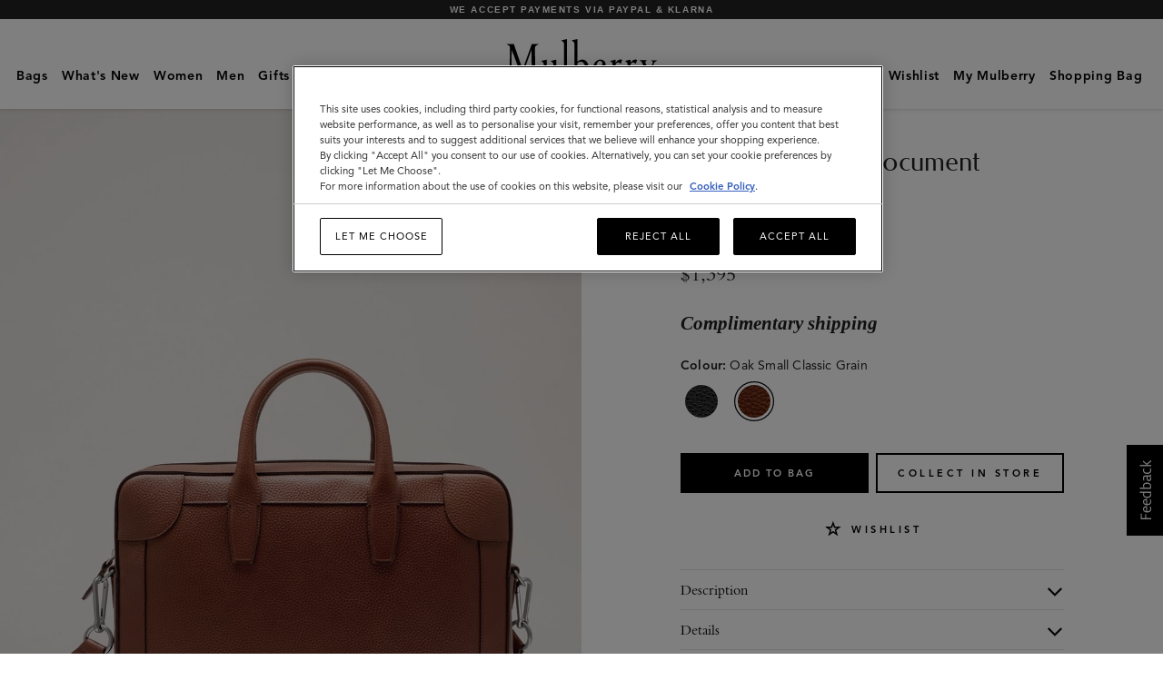

--- FILE ---
content_type: text/html;charset=UTF-8
request_url: https://www.mulberry.com/us/shop/men/mens-bags/belgrave-single-document-holder-oak-small-classic-grain
body_size: 56729
content:
<!DOCTYPE html>
<!--[if lt IE 7]> <html class="ie6 oldie" lang="en_US"> <![endif]-->
<!--[if IE 7]> <html class="ie7 oldie" lang="en_US"> <![endif]-->
<!--[if lt IE 8]> <html class="ie8 oldie" lang="en_US"> <![endif]-->
<!--[if gt IE 8]><!-->
<html lang="en-us">
<!--<![endif]-->
<head>
    
<script type="text/javascript">window.NREUM||(NREUM={});NREUM.info={"errorBeacon":"bam.nr-data.net","licenseKey":"38dc1dd5d3","agent":"","beacon":"bam.nr-data.net","applicationTime":140,"applicationID":"295580772","transactionName":"MV1QY0MAXksHARZRDAgXeGRhTmd9JE8rdiVJTltSRhIfTA4HD108VggAU0cEQksPDQwKTAJdQVxFDkAXFgMFXRBJSEBYVRRTTEkSEFcHE1tGe1AYX00SUzJZBAMWWERB","queueTime":0};
(window.NREUM||(NREUM={})).init={privacy:{cookies_enabled:true},ajax:{deny_list:["bam.nr-data.net"]},feature_flags:["soft_nav"]};(window.NREUM||(NREUM={})).loader_config={xpid:"VgECUFFTGwEJUVRaBwYAVA==",licenseKey:"38dc1dd5d3",applicationID:"295580772",browserID:"295608150"};;/*! For license information please see nr-loader-full-1.308.0.min.js.LICENSE.txt */
(()=>{var e,t,r={384:(e,t,r)=>{"use strict";r.d(t,{NT:()=>a,US:()=>u,Zm:()=>o,bQ:()=>d,dV:()=>c,pV:()=>l});var n=r(6154),i=r(1863),s=r(1910);const a={beacon:"bam.nr-data.net",errorBeacon:"bam.nr-data.net"};function o(){return n.gm.NREUM||(n.gm.NREUM={}),void 0===n.gm.newrelic&&(n.gm.newrelic=n.gm.NREUM),n.gm.NREUM}function c(){let e=o();return e.o||(e.o={ST:n.gm.setTimeout,SI:n.gm.setImmediate||n.gm.setInterval,CT:n.gm.clearTimeout,XHR:n.gm.XMLHttpRequest,REQ:n.gm.Request,EV:n.gm.Event,PR:n.gm.Promise,MO:n.gm.MutationObserver,FETCH:n.gm.fetch,WS:n.gm.WebSocket},(0,s.i)(...Object.values(e.o))),e}function d(e,t){let r=o();r.initializedAgents??={},t.initializedAt={ms:(0,i.t)(),date:new Date},r.initializedAgents[e]=t}function u(e,t){o()[e]=t}function l(){return function(){let e=o();const t=e.info||{};e.info={beacon:a.beacon,errorBeacon:a.errorBeacon,...t}}(),function(){let e=o();const t=e.init||{};e.init={...t}}(),c(),function(){let e=o();const t=e.loader_config||{};e.loader_config={...t}}(),o()}},782:(e,t,r)=>{"use strict";r.d(t,{T:()=>n});const n=r(860).K7.pageViewTiming},860:(e,t,r)=>{"use strict";r.d(t,{$J:()=>u,K7:()=>c,P3:()=>d,XX:()=>i,Yy:()=>o,df:()=>s,qY:()=>n,v4:()=>a});const n="events",i="jserrors",s="browser/blobs",a="rum",o="browser/logs",c={ajax:"ajax",genericEvents:"generic_events",jserrors:i,logging:"logging",metrics:"metrics",pageAction:"page_action",pageViewEvent:"page_view_event",pageViewTiming:"page_view_timing",sessionReplay:"session_replay",sessionTrace:"session_trace",softNav:"soft_navigations",spa:"spa"},d={[c.pageViewEvent]:1,[c.pageViewTiming]:2,[c.metrics]:3,[c.jserrors]:4,[c.spa]:5,[c.ajax]:6,[c.sessionTrace]:7,[c.softNav]:8,[c.sessionReplay]:9,[c.logging]:10,[c.genericEvents]:11},u={[c.pageViewEvent]:a,[c.pageViewTiming]:n,[c.ajax]:n,[c.spa]:n,[c.softNav]:n,[c.metrics]:i,[c.jserrors]:i,[c.sessionTrace]:s,[c.sessionReplay]:s,[c.logging]:o,[c.genericEvents]:"ins"}},944:(e,t,r)=>{"use strict";r.d(t,{R:()=>i});var n=r(3241);function i(e,t){"function"==typeof console.debug&&(console.debug("New Relic Warning: https://github.com/newrelic/newrelic-browser-agent/blob/main/docs/warning-codes.md#".concat(e),t),(0,n.W)({agentIdentifier:null,drained:null,type:"data",name:"warn",feature:"warn",data:{code:e,secondary:t}}))}},993:(e,t,r)=>{"use strict";r.d(t,{A$:()=>s,ET:()=>a,TZ:()=>o,p_:()=>i});var n=r(860);const i={ERROR:"ERROR",WARN:"WARN",INFO:"INFO",DEBUG:"DEBUG",TRACE:"TRACE"},s={OFF:0,ERROR:1,WARN:2,INFO:3,DEBUG:4,TRACE:5},a="log",o=n.K7.logging},1541:(e,t,r)=>{"use strict";r.d(t,{U:()=>i,f:()=>n});const n={MFE:"MFE",BA:"BA"};function i(e,t){if(2!==t?.harvestEndpointVersion)return{};const r=t.agentRef.runtime.appMetadata.agents[0].entityGuid;return e?{"source.id":e.id,"source.name":e.name,"source.type":e.type,"parent.id":e.parent?.id||r,"parent.type":e.parent?.type||n.BA}:{"entity.guid":r,appId:t.agentRef.info.applicationID}}},1687:(e,t,r)=>{"use strict";r.d(t,{Ak:()=>d,Ze:()=>h,x3:()=>u});var n=r(3241),i=r(7836),s=r(3606),a=r(860),o=r(2646);const c={};function d(e,t){const r={staged:!1,priority:a.P3[t]||0};l(e),c[e].get(t)||c[e].set(t,r)}function u(e,t){e&&c[e]&&(c[e].get(t)&&c[e].delete(t),p(e,t,!1),c[e].size&&f(e))}function l(e){if(!e)throw new Error("agentIdentifier required");c[e]||(c[e]=new Map)}function h(e="",t="feature",r=!1){if(l(e),!e||!c[e].get(t)||r)return p(e,t);c[e].get(t).staged=!0,f(e)}function f(e){const t=Array.from(c[e]);t.every(([e,t])=>t.staged)&&(t.sort((e,t)=>e[1].priority-t[1].priority),t.forEach(([t])=>{c[e].delete(t),p(e,t)}))}function p(e,t,r=!0){const a=e?i.ee.get(e):i.ee,c=s.i.handlers;if(!a.aborted&&a.backlog&&c){if((0,n.W)({agentIdentifier:e,type:"lifecycle",name:"drain",feature:t}),r){const e=a.backlog[t],r=c[t];if(r){for(let t=0;e&&t<e.length;++t)g(e[t],r);Object.entries(r).forEach(([e,t])=>{Object.values(t||{}).forEach(t=>{t[0]?.on&&t[0]?.context()instanceof o.y&&t[0].on(e,t[1])})})}}a.isolatedBacklog||delete c[t],a.backlog[t]=null,a.emit("drain-"+t,[])}}function g(e,t){var r=e[1];Object.values(t[r]||{}).forEach(t=>{var r=e[0];if(t[0]===r){var n=t[1],i=e[3],s=e[2];n.apply(i,s)}})}},1738:(e,t,r)=>{"use strict";r.d(t,{U:()=>f,Y:()=>h});var n=r(3241),i=r(9908),s=r(1863),a=r(944),o=r(5701),c=r(3969),d=r(8362),u=r(860),l=r(4261);function h(e,t,r,s){const h=s||r;!h||h[e]&&h[e]!==d.d.prototype[e]||(h[e]=function(){(0,i.p)(c.xV,["API/"+e+"/called"],void 0,u.K7.metrics,r.ee),(0,n.W)({agentIdentifier:r.agentIdentifier,drained:!!o.B?.[r.agentIdentifier],type:"data",name:"api",feature:l.Pl+e,data:{}});try{return t.apply(this,arguments)}catch(e){(0,a.R)(23,e)}})}function f(e,t,r,n,a){const o=e.info;null===r?delete o.jsAttributes[t]:o.jsAttributes[t]=r,(a||null===r)&&(0,i.p)(l.Pl+n,[(0,s.t)(),t,r],void 0,"session",e.ee)}},1741:(e,t,r)=>{"use strict";r.d(t,{W:()=>s});var n=r(944),i=r(4261);class s{#e(e,...t){if(this[e]!==s.prototype[e])return this[e](...t);(0,n.R)(35,e)}addPageAction(e,t){return this.#e(i.hG,e,t)}register(e){return this.#e(i.eY,e)}recordCustomEvent(e,t){return this.#e(i.fF,e,t)}setPageViewName(e,t){return this.#e(i.Fw,e,t)}setCustomAttribute(e,t,r){return this.#e(i.cD,e,t,r)}noticeError(e,t){return this.#e(i.o5,e,t)}setUserId(e,t=!1){return this.#e(i.Dl,e,t)}setApplicationVersion(e){return this.#e(i.nb,e)}setErrorHandler(e){return this.#e(i.bt,e)}addRelease(e,t){return this.#e(i.k6,e,t)}log(e,t){return this.#e(i.$9,e,t)}start(){return this.#e(i.d3)}finished(e){return this.#e(i.BL,e)}recordReplay(){return this.#e(i.CH)}pauseReplay(){return this.#e(i.Tb)}addToTrace(e){return this.#e(i.U2,e)}setCurrentRouteName(e){return this.#e(i.PA,e)}interaction(e){return this.#e(i.dT,e)}wrapLogger(e,t,r){return this.#e(i.Wb,e,t,r)}measure(e,t){return this.#e(i.V1,e,t)}consent(e){return this.#e(i.Pv,e)}}},1863:(e,t,r)=>{"use strict";function n(){return Math.floor(performance.now())}r.d(t,{t:()=>n})},1910:(e,t,r)=>{"use strict";r.d(t,{i:()=>s});var n=r(944);const i=new Map;function s(...e){return e.every(e=>{if(i.has(e))return i.get(e);const t="function"==typeof e?e.toString():"",r=t.includes("[native code]"),s=t.includes("nrWrapper");return r||s||(0,n.R)(64,e?.name||t),i.set(e,r),r})}},2555:(e,t,r)=>{"use strict";r.d(t,{D:()=>o,f:()=>a});var n=r(384),i=r(8122);const s={beacon:n.NT.beacon,errorBeacon:n.NT.errorBeacon,licenseKey:void 0,applicationID:void 0,sa:void 0,queueTime:void 0,applicationTime:void 0,ttGuid:void 0,user:void 0,account:void 0,product:void 0,extra:void 0,jsAttributes:{},userAttributes:void 0,atts:void 0,transactionName:void 0,tNamePlain:void 0};function a(e){try{return!!e.licenseKey&&!!e.errorBeacon&&!!e.applicationID}catch(e){return!1}}const o=e=>(0,i.a)(e,s)},2614:(e,t,r)=>{"use strict";r.d(t,{BB:()=>a,H3:()=>n,g:()=>d,iL:()=>c,tS:()=>o,uh:()=>i,wk:()=>s});const n="NRBA",i="SESSION",s=144e5,a=18e5,o={STARTED:"session-started",PAUSE:"session-pause",RESET:"session-reset",RESUME:"session-resume",UPDATE:"session-update"},c={SAME_TAB:"same-tab",CROSS_TAB:"cross-tab"},d={OFF:0,FULL:1,ERROR:2}},2646:(e,t,r)=>{"use strict";r.d(t,{y:()=>n});class n{constructor(e){this.contextId=e}}},2843:(e,t,r)=>{"use strict";r.d(t,{G:()=>s,u:()=>i});var n=r(3878);function i(e,t=!1,r,i){(0,n.DD)("visibilitychange",function(){if(t)return void("hidden"===document.visibilityState&&e());e(document.visibilityState)},r,i)}function s(e,t,r){(0,n.sp)("pagehide",e,t,r)}},3241:(e,t,r)=>{"use strict";r.d(t,{W:()=>s});var n=r(6154);const i="newrelic";function s(e={}){try{n.gm.dispatchEvent(new CustomEvent(i,{detail:e}))}catch(e){}}},3304:(e,t,r)=>{"use strict";r.d(t,{A:()=>s});var n=r(7836);const i=()=>{const e=new WeakSet;return(t,r)=>{if("object"==typeof r&&null!==r){if(e.has(r))return;e.add(r)}return r}};function s(e){try{return JSON.stringify(e,i())??""}catch(e){try{n.ee.emit("internal-error",[e])}catch(e){}return""}}},3333:(e,t,r)=>{"use strict";r.d(t,{$v:()=>u,TZ:()=>n,Xh:()=>c,Zp:()=>i,kd:()=>d,mq:()=>o,nf:()=>a,qN:()=>s});const n=r(860).K7.genericEvents,i=["auxclick","click","copy","keydown","paste","scrollend"],s=["focus","blur"],a=4,o=1e3,c=2e3,d=["PageAction","UserAction","BrowserPerformance"],u={RESOURCES:"experimental.resources",REGISTER:"register"}},3434:(e,t,r)=>{"use strict";r.d(t,{Jt:()=>s,YM:()=>d});var n=r(7836),i=r(5607);const s="nr@original:".concat(i.W),a=50;var o=Object.prototype.hasOwnProperty,c=!1;function d(e,t){return e||(e=n.ee),r.inPlace=function(e,t,n,i,s){n||(n="");const a="-"===n.charAt(0);for(let o=0;o<t.length;o++){const c=t[o],d=e[c];l(d)||(e[c]=r(d,a?c+n:n,i,c,s))}},r.flag=s,r;function r(t,r,n,c,d){return l(t)?t:(r||(r=""),nrWrapper[s]=t,function(e,t,r){if(Object.defineProperty&&Object.keys)try{return Object.keys(e).forEach(function(r){Object.defineProperty(t,r,{get:function(){return e[r]},set:function(t){return e[r]=t,t}})}),t}catch(e){u([e],r)}for(var n in e)o.call(e,n)&&(t[n]=e[n])}(t,nrWrapper,e),nrWrapper);function nrWrapper(){var s,o,l,h;let f;try{o=this,s=[...arguments],l="function"==typeof n?n(s,o):n||{}}catch(t){u([t,"",[s,o,c],l],e)}i(r+"start",[s,o,c],l,d);const p=performance.now();let g;try{return h=t.apply(o,s),g=performance.now(),h}catch(e){throw g=performance.now(),i(r+"err",[s,o,e],l,d),f=e,f}finally{const e=g-p,t={start:p,end:g,duration:e,isLongTask:e>=a,methodName:c,thrownError:f};t.isLongTask&&i("long-task",[t,o],l,d),i(r+"end",[s,o,h],l,d)}}}function i(r,n,i,s){if(!c||t){var a=c;c=!0;try{e.emit(r,n,i,t,s)}catch(t){u([t,r,n,i],e)}c=a}}}function u(e,t){t||(t=n.ee);try{t.emit("internal-error",e)}catch(e){}}function l(e){return!(e&&"function"==typeof e&&e.apply&&!e[s])}},3606:(e,t,r)=>{"use strict";r.d(t,{i:()=>s});var n=r(9908);s.on=a;var i=s.handlers={};function s(e,t,r,s){a(s||n.d,i,e,t,r)}function a(e,t,r,i,s){s||(s="feature"),e||(e=n.d);var a=t[s]=t[s]||{};(a[r]=a[r]||[]).push([e,i])}},3738:(e,t,r)=>{"use strict";r.d(t,{He:()=>i,Kp:()=>o,Lc:()=>d,Rz:()=>u,TZ:()=>n,bD:()=>s,d3:()=>a,jx:()=>l,sl:()=>h,uP:()=>c});const n=r(860).K7.sessionTrace,i="bstResource",s="resource",a="-start",o="-end",c="fn"+a,d="fn"+o,u="pushState",l=1e3,h=3e4},3785:(e,t,r)=>{"use strict";r.d(t,{R:()=>c,b:()=>d});var n=r(9908),i=r(1863),s=r(860),a=r(3969),o=r(993);function c(e,t,r={},c=o.p_.INFO,d=!0,u,l=(0,i.t)()){(0,n.p)(a.xV,["API/logging/".concat(c.toLowerCase(),"/called")],void 0,s.K7.metrics,e),(0,n.p)(o.ET,[l,t,r,c,d,u],void 0,s.K7.logging,e)}function d(e){return"string"==typeof e&&Object.values(o.p_).some(t=>t===e.toUpperCase().trim())}},3878:(e,t,r)=>{"use strict";function n(e,t){return{capture:e,passive:!1,signal:t}}function i(e,t,r=!1,i){window.addEventListener(e,t,n(r,i))}function s(e,t,r=!1,i){document.addEventListener(e,t,n(r,i))}r.d(t,{DD:()=>s,jT:()=>n,sp:()=>i})},3969:(e,t,r)=>{"use strict";r.d(t,{TZ:()=>n,XG:()=>o,rs:()=>i,xV:()=>a,z_:()=>s});const n=r(860).K7.metrics,i="sm",s="cm",a="storeSupportabilityMetrics",o="storeEventMetrics"},4234:(e,t,r)=>{"use strict";r.d(t,{W:()=>s});var n=r(7836),i=r(1687);class s{constructor(e,t){this.agentIdentifier=e,this.ee=n.ee.get(e),this.featureName=t,this.blocked=!1}deregisterDrain(){(0,i.x3)(this.agentIdentifier,this.featureName)}}},4261:(e,t,r)=>{"use strict";r.d(t,{$9:()=>d,BL:()=>o,CH:()=>f,Dl:()=>w,Fw:()=>y,PA:()=>m,Pl:()=>n,Pv:()=>T,Tb:()=>l,U2:()=>s,V1:()=>E,Wb:()=>x,bt:()=>b,cD:()=>v,d3:()=>R,dT:()=>c,eY:()=>p,fF:()=>h,hG:()=>i,k6:()=>a,nb:()=>g,o5:()=>u});const n="api-",i="addPageAction",s="addToTrace",a="addRelease",o="finished",c="interaction",d="log",u="noticeError",l="pauseReplay",h="recordCustomEvent",f="recordReplay",p="register",g="setApplicationVersion",m="setCurrentRouteName",v="setCustomAttribute",b="setErrorHandler",y="setPageViewName",w="setUserId",R="start",x="wrapLogger",E="measure",T="consent"},5205:(e,t,r)=>{"use strict";r.d(t,{j:()=>S});var n=r(384),i=r(1741);var s=r(2555),a=r(3333);const o=e=>{if(!e||"string"!=typeof e)return!1;try{document.createDocumentFragment().querySelector(e)}catch{return!1}return!0};var c=r(2614),d=r(944),u=r(8122);const l="[data-nr-mask]",h=e=>(0,u.a)(e,(()=>{const e={feature_flags:[],experimental:{allow_registered_children:!1,resources:!1},mask_selector:"*",block_selector:"[data-nr-block]",mask_input_options:{color:!1,date:!1,"datetime-local":!1,email:!1,month:!1,number:!1,range:!1,search:!1,tel:!1,text:!1,time:!1,url:!1,week:!1,textarea:!1,select:!1,password:!0}};return{ajax:{deny_list:void 0,block_internal:!0,enabled:!0,autoStart:!0},api:{get allow_registered_children(){return e.feature_flags.includes(a.$v.REGISTER)||e.experimental.allow_registered_children},set allow_registered_children(t){e.experimental.allow_registered_children=t},duplicate_registered_data:!1},browser_consent_mode:{enabled:!1},distributed_tracing:{enabled:void 0,exclude_newrelic_header:void 0,cors_use_newrelic_header:void 0,cors_use_tracecontext_headers:void 0,allowed_origins:void 0},get feature_flags(){return e.feature_flags},set feature_flags(t){e.feature_flags=t},generic_events:{enabled:!0,autoStart:!0},harvest:{interval:30},jserrors:{enabled:!0,autoStart:!0},logging:{enabled:!0,autoStart:!0},metrics:{enabled:!0,autoStart:!0},obfuscate:void 0,page_action:{enabled:!0},page_view_event:{enabled:!0,autoStart:!0},page_view_timing:{enabled:!0,autoStart:!0},performance:{capture_marks:!1,capture_measures:!1,capture_detail:!0,resources:{get enabled(){return e.feature_flags.includes(a.$v.RESOURCES)||e.experimental.resources},set enabled(t){e.experimental.resources=t},asset_types:[],first_party_domains:[],ignore_newrelic:!0}},privacy:{cookies_enabled:!0},proxy:{assets:void 0,beacon:void 0},session:{expiresMs:c.wk,inactiveMs:c.BB},session_replay:{autoStart:!0,enabled:!1,preload:!1,sampling_rate:10,error_sampling_rate:100,collect_fonts:!1,inline_images:!1,fix_stylesheets:!0,mask_all_inputs:!0,get mask_text_selector(){return e.mask_selector},set mask_text_selector(t){o(t)?e.mask_selector="".concat(t,",").concat(l):""===t||null===t?e.mask_selector=l:(0,d.R)(5,t)},get block_class(){return"nr-block"},get ignore_class(){return"nr-ignore"},get mask_text_class(){return"nr-mask"},get block_selector(){return e.block_selector},set block_selector(t){o(t)?e.block_selector+=",".concat(t):""!==t&&(0,d.R)(6,t)},get mask_input_options(){return e.mask_input_options},set mask_input_options(t){t&&"object"==typeof t?e.mask_input_options={...t,password:!0}:(0,d.R)(7,t)}},session_trace:{enabled:!0,autoStart:!0},soft_navigations:{enabled:!0,autoStart:!0},spa:{enabled:!0,autoStart:!0},ssl:void 0,user_actions:{enabled:!0,elementAttributes:["id","className","tagName","type"]}}})());var f=r(6154),p=r(9324);let g=0;const m={buildEnv:p.F3,distMethod:p.Xs,version:p.xv,originTime:f.WN},v={consented:!1},b={appMetadata:{},get consented(){return this.session?.state?.consent||v.consented},set consented(e){v.consented=e},customTransaction:void 0,denyList:void 0,disabled:!1,harvester:void 0,isolatedBacklog:!1,isRecording:!1,loaderType:void 0,maxBytes:3e4,obfuscator:void 0,onerror:void 0,ptid:void 0,releaseIds:{},session:void 0,timeKeeper:void 0,registeredEntities:[],jsAttributesMetadata:{bytes:0},get harvestCount(){return++g}},y=e=>{const t=(0,u.a)(e,b),r=Object.keys(m).reduce((e,t)=>(e[t]={value:m[t],writable:!1,configurable:!0,enumerable:!0},e),{});return Object.defineProperties(t,r)};var w=r(5701);const R=e=>{const t=e.startsWith("http");e+="/",r.p=t?e:"https://"+e};var x=r(7836),E=r(3241);const T={accountID:void 0,trustKey:void 0,agentID:void 0,licenseKey:void 0,applicationID:void 0,xpid:void 0},A=e=>(0,u.a)(e,T),_=new Set;function S(e,t={},r,a){let{init:o,info:c,loader_config:d,runtime:u={},exposed:l=!0}=t;if(!c){const e=(0,n.pV)();o=e.init,c=e.info,d=e.loader_config}e.init=h(o||{}),e.loader_config=A(d||{}),c.jsAttributes??={},f.bv&&(c.jsAttributes.isWorker=!0),e.info=(0,s.D)(c);const p=e.init,g=[c.beacon,c.errorBeacon];_.has(e.agentIdentifier)||(p.proxy.assets&&(R(p.proxy.assets),g.push(p.proxy.assets)),p.proxy.beacon&&g.push(p.proxy.beacon),e.beacons=[...g],function(e){const t=(0,n.pV)();Object.getOwnPropertyNames(i.W.prototype).forEach(r=>{const n=i.W.prototype[r];if("function"!=typeof n||"constructor"===n)return;let s=t[r];e[r]&&!1!==e.exposed&&"micro-agent"!==e.runtime?.loaderType&&(t[r]=(...t)=>{const n=e[r](...t);return s?s(...t):n})})}(e),(0,n.US)("activatedFeatures",w.B)),u.denyList=[...p.ajax.deny_list||[],...p.ajax.block_internal?g:[]],u.ptid=e.agentIdentifier,u.loaderType=r,e.runtime=y(u),_.has(e.agentIdentifier)||(e.ee=x.ee.get(e.agentIdentifier),e.exposed=l,(0,E.W)({agentIdentifier:e.agentIdentifier,drained:!!w.B?.[e.agentIdentifier],type:"lifecycle",name:"initialize",feature:void 0,data:e.config})),_.add(e.agentIdentifier)}},5270:(e,t,r)=>{"use strict";r.d(t,{Aw:()=>a,SR:()=>s,rF:()=>o});var n=r(384),i=r(7767);function s(e){return!!(0,n.dV)().o.MO&&(0,i.V)(e)&&!0===e?.session_trace.enabled}function a(e){return!0===e?.session_replay.preload&&s(e)}function o(e,t){try{if("string"==typeof t?.type){if("password"===t.type.toLowerCase())return"*".repeat(e?.length||0);if(void 0!==t?.dataset?.nrUnmask||t?.classList?.contains("nr-unmask"))return e}}catch(e){}return"string"==typeof e?e.replace(/[\S]/g,"*"):"*".repeat(e?.length||0)}},5289:(e,t,r)=>{"use strict";r.d(t,{GG:()=>a,Qr:()=>c,sB:()=>o});var n=r(3878),i=r(6389);function s(){return"undefined"==typeof document||"complete"===document.readyState}function a(e,t){if(s())return e();const r=(0,i.J)(e),a=setInterval(()=>{s()&&(clearInterval(a),r())},500);(0,n.sp)("load",r,t)}function o(e){if(s())return e();(0,n.DD)("DOMContentLoaded",e)}function c(e){if(s())return e();(0,n.sp)("popstate",e)}},5607:(e,t,r)=>{"use strict";r.d(t,{W:()=>n});const n=(0,r(9566).bz)()},5701:(e,t,r)=>{"use strict";r.d(t,{B:()=>s,t:()=>a});var n=r(3241);const i=new Set,s={};function a(e,t){const r=t.agentIdentifier;s[r]??={},e&&"object"==typeof e&&(i.has(r)||(t.ee.emit("rumresp",[e]),s[r]=e,i.add(r),(0,n.W)({agentIdentifier:r,loaded:!0,drained:!0,type:"lifecycle",name:"load",feature:void 0,data:e})))}},6154:(e,t,r)=>{"use strict";r.d(t,{OF:()=>d,RI:()=>i,WN:()=>h,bv:()=>s,eN:()=>f,gm:()=>a,lR:()=>l,m:()=>c,mw:()=>o,sb:()=>u});var n=r(1863);const i="undefined"!=typeof window&&!!window.document,s="undefined"!=typeof WorkerGlobalScope&&("undefined"!=typeof self&&self instanceof WorkerGlobalScope&&self.navigator instanceof WorkerNavigator||"undefined"!=typeof globalThis&&globalThis instanceof WorkerGlobalScope&&globalThis.navigator instanceof WorkerNavigator),a=i?window:"undefined"!=typeof WorkerGlobalScope&&("undefined"!=typeof self&&self instanceof WorkerGlobalScope&&self||"undefined"!=typeof globalThis&&globalThis instanceof WorkerGlobalScope&&globalThis),o=Boolean("hidden"===a?.document?.visibilityState),c=""+a?.location,d=/iPad|iPhone|iPod/.test(a.navigator?.userAgent),u=d&&"undefined"==typeof SharedWorker,l=(()=>{const e=a.navigator?.userAgent?.match(/Firefox[/\s](\d+\.\d+)/);return Array.isArray(e)&&e.length>=2?+e[1]:0})(),h=Date.now()-(0,n.t)(),f=()=>"undefined"!=typeof PerformanceNavigationTiming&&a?.performance?.getEntriesByType("navigation")?.[0]?.responseStart},6344:(e,t,r)=>{"use strict";r.d(t,{BB:()=>u,Qb:()=>l,TZ:()=>i,Ug:()=>a,Vh:()=>s,_s:()=>o,bc:()=>d,yP:()=>c});var n=r(2614);const i=r(860).K7.sessionReplay,s="errorDuringReplay",a=.12,o={DomContentLoaded:0,Load:1,FullSnapshot:2,IncrementalSnapshot:3,Meta:4,Custom:5},c={[n.g.ERROR]:15e3,[n.g.FULL]:3e5,[n.g.OFF]:0},d={RESET:{message:"Session was reset",sm:"Reset"},IMPORT:{message:"Recorder failed to import",sm:"Import"},TOO_MANY:{message:"429: Too Many Requests",sm:"Too-Many"},TOO_BIG:{message:"Payload was too large",sm:"Too-Big"},CROSS_TAB:{message:"Session Entity was set to OFF on another tab",sm:"Cross-Tab"},ENTITLEMENTS:{message:"Session Replay is not allowed and will not be started",sm:"Entitlement"}},u=5e3,l={API:"api",RESUME:"resume",SWITCH_TO_FULL:"switchToFull",INITIALIZE:"initialize",PRELOAD:"preload"}},6389:(e,t,r)=>{"use strict";function n(e,t=500,r={}){const n=r?.leading||!1;let i;return(...r)=>{n&&void 0===i&&(e.apply(this,r),i=setTimeout(()=>{i=clearTimeout(i)},t)),n||(clearTimeout(i),i=setTimeout(()=>{e.apply(this,r)},t))}}function i(e){let t=!1;return(...r)=>{t||(t=!0,e.apply(this,r))}}r.d(t,{J:()=>i,s:()=>n})},6630:(e,t,r)=>{"use strict";r.d(t,{T:()=>n});const n=r(860).K7.pageViewEvent},6774:(e,t,r)=>{"use strict";r.d(t,{T:()=>n});const n=r(860).K7.jserrors},7295:(e,t,r)=>{"use strict";r.d(t,{Xv:()=>a,gX:()=>i,iW:()=>s});var n=[];function i(e){if(!e||s(e))return!1;if(0===n.length)return!0;if("*"===n[0].hostname)return!1;for(var t=0;t<n.length;t++){var r=n[t];if(r.hostname.test(e.hostname)&&r.pathname.test(e.pathname))return!1}return!0}function s(e){return void 0===e.hostname}function a(e){if(n=[],e&&e.length)for(var t=0;t<e.length;t++){let r=e[t];if(!r)continue;if("*"===r)return void(n=[{hostname:"*"}]);0===r.indexOf("http://")?r=r.substring(7):0===r.indexOf("https://")&&(r=r.substring(8));const i=r.indexOf("/");let s,a;i>0?(s=r.substring(0,i),a=r.substring(i)):(s=r,a="*");let[c]=s.split(":");n.push({hostname:o(c),pathname:o(a,!0)})}}function o(e,t=!1){const r=e.replace(/[.+?^${}()|[\]\\]/g,e=>"\\"+e).replace(/\*/g,".*?");return new RegExp((t?"^":"")+r+"$")}},7485:(e,t,r)=>{"use strict";r.d(t,{D:()=>i});var n=r(6154);function i(e){if(0===(e||"").indexOf("data:"))return{protocol:"data"};try{const t=new URL(e,location.href),r={port:t.port,hostname:t.hostname,pathname:t.pathname,search:t.search,protocol:t.protocol.slice(0,t.protocol.indexOf(":")),sameOrigin:t.protocol===n.gm?.location?.protocol&&t.host===n.gm?.location?.host};return r.port&&""!==r.port||("http:"===t.protocol&&(r.port="80"),"https:"===t.protocol&&(r.port="443")),r.pathname&&""!==r.pathname?r.pathname.startsWith("/")||(r.pathname="/".concat(r.pathname)):r.pathname="/",r}catch(e){return{}}}},7699:(e,t,r)=>{"use strict";r.d(t,{It:()=>s,KC:()=>o,No:()=>i,qh:()=>a});var n=r(860);const i=16e3,s=1e6,a="SESSION_ERROR",o={[n.K7.logging]:!0,[n.K7.genericEvents]:!1,[n.K7.jserrors]:!1,[n.K7.ajax]:!1}},7767:(e,t,r)=>{"use strict";r.d(t,{V:()=>i});var n=r(6154);const i=e=>n.RI&&!0===e?.privacy.cookies_enabled},7836:(e,t,r)=>{"use strict";r.d(t,{P:()=>o,ee:()=>c});var n=r(384),i=r(8990),s=r(2646),a=r(5607);const o="nr@context:".concat(a.W),c=function e(t,r){var n={},a={},u={},l=!1;try{l=16===r.length&&d.initializedAgents?.[r]?.runtime.isolatedBacklog}catch(e){}var h={on:p,addEventListener:p,removeEventListener:function(e,t){var r=n[e];if(!r)return;for(var i=0;i<r.length;i++)r[i]===t&&r.splice(i,1)},emit:function(e,r,n,i,s){!1!==s&&(s=!0);if(c.aborted&&!i)return;t&&s&&t.emit(e,r,n);var o=f(n);g(e).forEach(e=>{e.apply(o,r)});var d=v()[a[e]];d&&d.push([h,e,r,o]);return o},get:m,listeners:g,context:f,buffer:function(e,t){const r=v();if(t=t||"feature",h.aborted)return;Object.entries(e||{}).forEach(([e,n])=>{a[n]=t,t in r||(r[t]=[])})},abort:function(){h._aborted=!0,Object.keys(h.backlog).forEach(e=>{delete h.backlog[e]})},isBuffering:function(e){return!!v()[a[e]]},debugId:r,backlog:l?{}:t&&"object"==typeof t.backlog?t.backlog:{},isolatedBacklog:l};return Object.defineProperty(h,"aborted",{get:()=>{let e=h._aborted||!1;return e||(t&&(e=t.aborted),e)}}),h;function f(e){return e&&e instanceof s.y?e:e?(0,i.I)(e,o,()=>new s.y(o)):new s.y(o)}function p(e,t){n[e]=g(e).concat(t)}function g(e){return n[e]||[]}function m(t){return u[t]=u[t]||e(h,t)}function v(){return h.backlog}}(void 0,"globalEE"),d=(0,n.Zm)();d.ee||(d.ee=c)},8122:(e,t,r)=>{"use strict";r.d(t,{a:()=>i});var n=r(944);function i(e,t){try{if(!e||"object"!=typeof e)return(0,n.R)(3);if(!t||"object"!=typeof t)return(0,n.R)(4);const r=Object.create(Object.getPrototypeOf(t),Object.getOwnPropertyDescriptors(t)),s=0===Object.keys(r).length?e:r;for(let a in s)if(void 0!==e[a])try{if(null===e[a]){r[a]=null;continue}Array.isArray(e[a])&&Array.isArray(t[a])?r[a]=Array.from(new Set([...e[a],...t[a]])):"object"==typeof e[a]&&"object"==typeof t[a]?r[a]=i(e[a],t[a]):r[a]=e[a]}catch(e){r[a]||(0,n.R)(1,e)}return r}catch(e){(0,n.R)(2,e)}}},8139:(e,t,r)=>{"use strict";r.d(t,{u:()=>h});var n=r(7836),i=r(3434),s=r(8990),a=r(6154);const o={},c=a.gm.XMLHttpRequest,d="addEventListener",u="removeEventListener",l="nr@wrapped:".concat(n.P);function h(e){var t=function(e){return(e||n.ee).get("events")}(e);if(o[t.debugId]++)return t;o[t.debugId]=1;var r=(0,i.YM)(t,!0);function h(e){r.inPlace(e,[d,u],"-",p)}function p(e,t){return e[1]}return"getPrototypeOf"in Object&&(a.RI&&f(document,h),c&&f(c.prototype,h),f(a.gm,h)),t.on(d+"-start",function(e,t){var n=e[1];if(null!==n&&("function"==typeof n||"object"==typeof n)&&"newrelic"!==e[0]){var i=(0,s.I)(n,l,function(){var e={object:function(){if("function"!=typeof n.handleEvent)return;return n.handleEvent.apply(n,arguments)},function:n}[typeof n];return e?r(e,"fn-",null,e.name||"anonymous"):n});this.wrapped=e[1]=i}}),t.on(u+"-start",function(e){e[1]=this.wrapped||e[1]}),t}function f(e,t,...r){let n=e;for(;"object"==typeof n&&!Object.prototype.hasOwnProperty.call(n,d);)n=Object.getPrototypeOf(n);n&&t(n,...r)}},8362:(e,t,r)=>{"use strict";r.d(t,{d:()=>s});var n=r(9566),i=r(1741);class s extends i.W{agentIdentifier=(0,n.LA)(16)}},8374:(e,t,r)=>{r.nc=(()=>{try{return document?.currentScript?.nonce}catch(e){}return""})()},8990:(e,t,r)=>{"use strict";r.d(t,{I:()=>i});var n=Object.prototype.hasOwnProperty;function i(e,t,r){if(n.call(e,t))return e[t];var i=r();if(Object.defineProperty&&Object.keys)try{return Object.defineProperty(e,t,{value:i,writable:!0,enumerable:!1}),i}catch(e){}return e[t]=i,i}},9119:(e,t,r)=>{"use strict";r.d(t,{L:()=>s});var n=/([^?#]*)[^#]*(#[^?]*|$).*/,i=/([^?#]*)().*/;function s(e,t){return e?e.replace(t?n:i,"$1$2"):e}},9300:(e,t,r)=>{"use strict";r.d(t,{T:()=>n});const n=r(860).K7.ajax},9324:(e,t,r)=>{"use strict";r.d(t,{AJ:()=>a,F3:()=>i,Xs:()=>s,Yq:()=>o,xv:()=>n});const n="1.308.0",i="PROD",s="CDN",a="@newrelic/rrweb",o="1.0.1"},9566:(e,t,r)=>{"use strict";r.d(t,{LA:()=>o,ZF:()=>c,bz:()=>a,el:()=>d});var n=r(6154);const i="xxxxxxxx-xxxx-4xxx-yxxx-xxxxxxxxxxxx";function s(e,t){return e?15&e[t]:16*Math.random()|0}function a(){const e=n.gm?.crypto||n.gm?.msCrypto;let t,r=0;return e&&e.getRandomValues&&(t=e.getRandomValues(new Uint8Array(30))),i.split("").map(e=>"x"===e?s(t,r++).toString(16):"y"===e?(3&s()|8).toString(16):e).join("")}function o(e){const t=n.gm?.crypto||n.gm?.msCrypto;let r,i=0;t&&t.getRandomValues&&(r=t.getRandomValues(new Uint8Array(e)));const a=[];for(var o=0;o<e;o++)a.push(s(r,i++).toString(16));return a.join("")}function c(){return o(16)}function d(){return o(32)}},9908:(e,t,r)=>{"use strict";r.d(t,{d:()=>n,p:()=>i});var n=r(7836).ee.get("handle");function i(e,t,r,i,s){s?(s.buffer([e],i),s.emit(e,t,r)):(n.buffer([e],i),n.emit(e,t,r))}}},n={};function i(e){var t=n[e];if(void 0!==t)return t.exports;var s=n[e]={exports:{}};return r[e](s,s.exports,i),s.exports}i.m=r,i.d=(e,t)=>{for(var r in t)i.o(t,r)&&!i.o(e,r)&&Object.defineProperty(e,r,{enumerable:!0,get:t[r]})},i.f={},i.e=e=>Promise.all(Object.keys(i.f).reduce((t,r)=>(i.f[r](e,t),t),[])),i.u=e=>({95:"nr-full-compressor",222:"nr-full-recorder",891:"nr-full"}[e]+"-1.308.0.min.js"),i.o=(e,t)=>Object.prototype.hasOwnProperty.call(e,t),e={},t="NRBA-1.308.0.PROD:",i.l=(r,n,s,a)=>{if(e[r])e[r].push(n);else{var o,c;if(void 0!==s)for(var d=document.getElementsByTagName("script"),u=0;u<d.length;u++){var l=d[u];if(l.getAttribute("src")==r||l.getAttribute("data-webpack")==t+s){o=l;break}}if(!o){c=!0;var h={891:"sha512-fcveNDcpRQS9OweGhN4uJe88Qmg+EVyH6j/wngwL2Le0m7LYyz7q+JDx7KBxsdDF4TaPVsSmHg12T3pHwdLa7w==",222:"sha512-O8ZzdvgB4fRyt7k2Qrr4STpR+tCA2mcQEig6/dP3rRy9uEx1CTKQ6cQ7Src0361y7xS434ua+zIPo265ZpjlEg==",95:"sha512-jDWejat/6/UDex/9XjYoPPmpMPuEvBCSuCg/0tnihjbn5bh9mP3An0NzFV9T5Tc+3kKhaXaZA8UIKPAanD2+Gw=="};(o=document.createElement("script")).charset="utf-8",i.nc&&o.setAttribute("nonce",i.nc),o.setAttribute("data-webpack",t+s),o.src=r,0!==o.src.indexOf(window.location.origin+"/")&&(o.crossOrigin="anonymous"),h[a]&&(o.integrity=h[a])}e[r]=[n];var f=(t,n)=>{o.onerror=o.onload=null,clearTimeout(p);var i=e[r];if(delete e[r],o.parentNode&&o.parentNode.removeChild(o),i&&i.forEach(e=>e(n)),t)return t(n)},p=setTimeout(f.bind(null,void 0,{type:"timeout",target:o}),12e4);o.onerror=f.bind(null,o.onerror),o.onload=f.bind(null,o.onload),c&&document.head.appendChild(o)}},i.r=e=>{"undefined"!=typeof Symbol&&Symbol.toStringTag&&Object.defineProperty(e,Symbol.toStringTag,{value:"Module"}),Object.defineProperty(e,"__esModule",{value:!0})},i.p="https://js-agent.newrelic.com/",(()=>{var e={85:0,959:0};i.f.j=(t,r)=>{var n=i.o(e,t)?e[t]:void 0;if(0!==n)if(n)r.push(n[2]);else{var s=new Promise((r,i)=>n=e[t]=[r,i]);r.push(n[2]=s);var a=i.p+i.u(t),o=new Error;i.l(a,r=>{if(i.o(e,t)&&(0!==(n=e[t])&&(e[t]=void 0),n)){var s=r&&("load"===r.type?"missing":r.type),a=r&&r.target&&r.target.src;o.message="Loading chunk "+t+" failed: ("+s+": "+a+")",o.name="ChunkLoadError",o.type=s,o.request=a,n[1](o)}},"chunk-"+t,t)}};var t=(t,r)=>{var n,s,[a,o,c]=r,d=0;if(a.some(t=>0!==e[t])){for(n in o)i.o(o,n)&&(i.m[n]=o[n]);if(c)c(i)}for(t&&t(r);d<a.length;d++)s=a[d],i.o(e,s)&&e[s]&&e[s][0](),e[s]=0},r=self["webpackChunk:NRBA-1.308.0.PROD"]=self["webpackChunk:NRBA-1.308.0.PROD"]||[];r.forEach(t.bind(null,0)),r.push=t.bind(null,r.push.bind(r))})(),(()=>{"use strict";i(8374);var e=i(8362),t=i(860);const r=Object.values(t.K7);var n=i(5205);var s=i(9908),a=i(1863),o=i(4261),c=i(1738);var d=i(1687),u=i(4234),l=i(5289),h=i(6154),f=i(944),p=i(5270),g=i(7767),m=i(6389),v=i(7699);class b extends u.W{constructor(e,t){super(e.agentIdentifier,t),this.agentRef=e,this.abortHandler=void 0,this.featAggregate=void 0,this.loadedSuccessfully=void 0,this.onAggregateImported=new Promise(e=>{this.loadedSuccessfully=e}),this.deferred=Promise.resolve(),!1===e.init[this.featureName].autoStart?this.deferred=new Promise((t,r)=>{this.ee.on("manual-start-all",(0,m.J)(()=>{(0,d.Ak)(e.agentIdentifier,this.featureName),t()}))}):(0,d.Ak)(e.agentIdentifier,t)}importAggregator(e,t,r={}){if(this.featAggregate)return;const n=async()=>{let n;await this.deferred;try{if((0,g.V)(e.init)){const{setupAgentSession:t}=await i.e(891).then(i.bind(i,8766));n=t(e)}}catch(e){(0,f.R)(20,e),this.ee.emit("internal-error",[e]),(0,s.p)(v.qh,[e],void 0,this.featureName,this.ee)}try{if(!this.#t(this.featureName,n,e.init))return(0,d.Ze)(this.agentIdentifier,this.featureName),void this.loadedSuccessfully(!1);const{Aggregate:i}=await t();this.featAggregate=new i(e,r),e.runtime.harvester.initializedAggregates.push(this.featAggregate),this.loadedSuccessfully(!0)}catch(e){(0,f.R)(34,e),this.abortHandler?.(),(0,d.Ze)(this.agentIdentifier,this.featureName,!0),this.loadedSuccessfully(!1),this.ee&&this.ee.abort()}};h.RI?(0,l.GG)(()=>n(),!0):n()}#t(e,r,n){if(this.blocked)return!1;switch(e){case t.K7.sessionReplay:return(0,p.SR)(n)&&!!r;case t.K7.sessionTrace:return!!r;default:return!0}}}var y=i(6630),w=i(2614),R=i(3241);class x extends b{static featureName=y.T;constructor(e){var t;super(e,y.T),this.setupInspectionEvents(e.agentIdentifier),t=e,(0,c.Y)(o.Fw,function(e,r){"string"==typeof e&&("/"!==e.charAt(0)&&(e="/"+e),t.runtime.customTransaction=(r||"http://custom.transaction")+e,(0,s.p)(o.Pl+o.Fw,[(0,a.t)()],void 0,void 0,t.ee))},t),this.importAggregator(e,()=>i.e(891).then(i.bind(i,3718)))}setupInspectionEvents(e){const t=(t,r)=>{t&&(0,R.W)({agentIdentifier:e,timeStamp:t.timeStamp,loaded:"complete"===t.target.readyState,type:"window",name:r,data:t.target.location+""})};(0,l.sB)(e=>{t(e,"DOMContentLoaded")}),(0,l.GG)(e=>{t(e,"load")}),(0,l.Qr)(e=>{t(e,"navigate")}),this.ee.on(w.tS.UPDATE,(t,r)=>{(0,R.W)({agentIdentifier:e,type:"lifecycle",name:"session",data:r})})}}var E=i(384);class T extends e.d{constructor(e){var t;(super(),h.gm)?(this.features={},(0,E.bQ)(this.agentIdentifier,this),this.desiredFeatures=new Set(e.features||[]),this.desiredFeatures.add(x),(0,n.j)(this,e,e.loaderType||"agent"),t=this,(0,c.Y)(o.cD,function(e,r,n=!1){if("string"==typeof e){if(["string","number","boolean"].includes(typeof r)||null===r)return(0,c.U)(t,e,r,o.cD,n);(0,f.R)(40,typeof r)}else(0,f.R)(39,typeof e)},t),function(e){(0,c.Y)(o.Dl,function(t,r=!1){if("string"!=typeof t&&null!==t)return void(0,f.R)(41,typeof t);const n=e.info.jsAttributes["enduser.id"];r&&null!=n&&n!==t?(0,s.p)(o.Pl+"setUserIdAndResetSession",[t],void 0,"session",e.ee):(0,c.U)(e,"enduser.id",t,o.Dl,!0)},e)}(this),function(e){(0,c.Y)(o.nb,function(t){if("string"==typeof t||null===t)return(0,c.U)(e,"application.version",t,o.nb,!1);(0,f.R)(42,typeof t)},e)}(this),function(e){(0,c.Y)(o.d3,function(){e.ee.emit("manual-start-all")},e)}(this),function(e){(0,c.Y)(o.Pv,function(t=!0){if("boolean"==typeof t){if((0,s.p)(o.Pl+o.Pv,[t],void 0,"session",e.ee),e.runtime.consented=t,t){const t=e.features.page_view_event;t.onAggregateImported.then(e=>{const r=t.featAggregate;e&&!r.sentRum&&r.sendRum()})}}else(0,f.R)(65,typeof t)},e)}(this),this.run()):(0,f.R)(21)}get config(){return{info:this.info,init:this.init,loader_config:this.loader_config,runtime:this.runtime}}get api(){return this}run(){try{const e=function(e){const t={};return r.forEach(r=>{t[r]=!!e[r]?.enabled}),t}(this.init),n=[...this.desiredFeatures];n.sort((e,r)=>t.P3[e.featureName]-t.P3[r.featureName]),n.forEach(r=>{if(!e[r.featureName]&&r.featureName!==t.K7.pageViewEvent)return;if(r.featureName===t.K7.spa)return void(0,f.R)(67);const n=function(e){switch(e){case t.K7.ajax:return[t.K7.jserrors];case t.K7.sessionTrace:return[t.K7.ajax,t.K7.pageViewEvent];case t.K7.sessionReplay:return[t.K7.sessionTrace];case t.K7.pageViewTiming:return[t.K7.pageViewEvent];default:return[]}}(r.featureName).filter(e=>!(e in this.features));n.length>0&&(0,f.R)(36,{targetFeature:r.featureName,missingDependencies:n}),this.features[r.featureName]=new r(this)})}catch(e){(0,f.R)(22,e);for(const e in this.features)this.features[e].abortHandler?.();const t=(0,E.Zm)();delete t.initializedAgents[this.agentIdentifier]?.features,delete this.sharedAggregator;return t.ee.get(this.agentIdentifier).abort(),!1}}}var A=i(2843),_=i(782);class S extends b{static featureName=_.T;constructor(e){super(e,_.T),h.RI&&((0,A.u)(()=>(0,s.p)("docHidden",[(0,a.t)()],void 0,_.T,this.ee),!0),(0,A.G)(()=>(0,s.p)("winPagehide",[(0,a.t)()],void 0,_.T,this.ee)),this.importAggregator(e,()=>i.e(891).then(i.bind(i,9018))))}}var O=i(3969);class I extends b{static featureName=O.TZ;constructor(e){super(e,O.TZ),h.RI&&document.addEventListener("securitypolicyviolation",e=>{(0,s.p)(O.xV,["Generic/CSPViolation/Detected"],void 0,this.featureName,this.ee)}),this.importAggregator(e,()=>i.e(891).then(i.bind(i,6555)))}}var P=i(6774),k=i(3878),N=i(3304);class D{constructor(e,t,r,n,i){this.name="UncaughtError",this.message="string"==typeof e?e:(0,N.A)(e),this.sourceURL=t,this.line=r,this.column=n,this.__newrelic=i}}function j(e){return M(e)?e:new D(void 0!==e?.message?e.message:e,e?.filename||e?.sourceURL,e?.lineno||e?.line,e?.colno||e?.col,e?.__newrelic,e?.cause)}function C(e){const t="Unhandled Promise Rejection: ";if(!e?.reason)return;if(M(e.reason)){try{e.reason.message.startsWith(t)||(e.reason.message=t+e.reason.message)}catch(e){}return j(e.reason)}const r=j(e.reason);return(r.message||"").startsWith(t)||(r.message=t+r.message),r}function L(e){if(e.error instanceof SyntaxError&&!/:\d+$/.test(e.error.stack?.trim())){const t=new D(e.message,e.filename,e.lineno,e.colno,e.error.__newrelic,e.cause);return t.name=SyntaxError.name,t}return M(e.error)?e.error:j(e)}function M(e){return e instanceof Error&&!!e.stack}function B(e,r,n,i,o=(0,a.t)()){"string"==typeof e&&(e=new Error(e)),(0,s.p)("err",[e,o,!1,r,n.runtime.isRecording,void 0,i],void 0,t.K7.jserrors,n.ee),(0,s.p)("uaErr",[],void 0,t.K7.genericEvents,n.ee)}var H=i(1541),K=i(993),W=i(3785);function U(e,{customAttributes:t={},level:r=K.p_.INFO}={},n,i,s=(0,a.t)()){(0,W.R)(n.ee,e,t,r,!1,i,s)}function F(e,r,n,i,c=(0,a.t)()){(0,s.p)(o.Pl+o.hG,[c,e,r,i],void 0,t.K7.genericEvents,n.ee)}function V(e,r,n,i,c=(0,a.t)()){const{start:d,end:u,customAttributes:l}=r||{},h={customAttributes:l||{}};if("object"!=typeof h.customAttributes||"string"!=typeof e||0===e.length)return void(0,f.R)(57);const p=(e,t)=>null==e?t:"number"==typeof e?e:e instanceof PerformanceMark?e.startTime:Number.NaN;if(h.start=p(d,0),h.end=p(u,c),Number.isNaN(h.start)||Number.isNaN(h.end))(0,f.R)(57);else{if(h.duration=h.end-h.start,!(h.duration<0))return(0,s.p)(o.Pl+o.V1,[h,e,i],void 0,t.K7.genericEvents,n.ee),h;(0,f.R)(58)}}function z(e,r={},n,i,c=(0,a.t)()){(0,s.p)(o.Pl+o.fF,[c,e,r,i],void 0,t.K7.genericEvents,n.ee)}function G(e){(0,c.Y)(o.eY,function(t){return Y(e,t)},e)}function Y(e,r,n){(0,f.R)(54,"newrelic.register"),r||={},r.type=H.f.MFE,r.licenseKey||=e.info.licenseKey,r.blocked=!1,r.parent=n||{},Array.isArray(r.tags)||(r.tags=[]);const i={};r.tags.forEach(e=>{"name"!==e&&"id"!==e&&(i["source.".concat(e)]=!0)}),r.isolated??=!0;let o=()=>{};const c=e.runtime.registeredEntities;if(!r.isolated){const e=c.find(({metadata:{target:{id:e}}})=>e===r.id&&!r.isolated);if(e)return e}const d=e=>{r.blocked=!0,o=e};function u(e){return"string"==typeof e&&!!e.trim()&&e.trim().length<501||"number"==typeof e}e.init.api.allow_registered_children||d((0,m.J)(()=>(0,f.R)(55))),u(r.id)&&u(r.name)||d((0,m.J)(()=>(0,f.R)(48,r)));const l={addPageAction:(t,n={})=>g(F,[t,{...i,...n},e],r),deregister:()=>{d((0,m.J)(()=>(0,f.R)(68)))},log:(t,n={})=>g(U,[t,{...n,customAttributes:{...i,...n.customAttributes||{}}},e],r),measure:(t,n={})=>g(V,[t,{...n,customAttributes:{...i,...n.customAttributes||{}}},e],r),noticeError:(t,n={})=>g(B,[t,{...i,...n},e],r),register:(t={})=>g(Y,[e,t],l.metadata.target),recordCustomEvent:(t,n={})=>g(z,[t,{...i,...n},e],r),setApplicationVersion:e=>p("application.version",e),setCustomAttribute:(e,t)=>p(e,t),setUserId:e=>p("enduser.id",e),metadata:{customAttributes:i,target:r}},h=()=>(r.blocked&&o(),r.blocked);h()||c.push(l);const p=(e,t)=>{h()||(i[e]=t)},g=(r,n,i)=>{if(h())return;const o=(0,a.t)();(0,s.p)(O.xV,["API/register/".concat(r.name,"/called")],void 0,t.K7.metrics,e.ee);try{if(e.init.api.duplicate_registered_data&&"register"!==r.name){let e=n;if(n[1]instanceof Object){const t={"child.id":i.id,"child.type":i.type};e="customAttributes"in n[1]?[n[0],{...n[1],customAttributes:{...n[1].customAttributes,...t}},...n.slice(2)]:[n[0],{...n[1],...t},...n.slice(2)]}r(...e,void 0,o)}return r(...n,i,o)}catch(e){(0,f.R)(50,e)}};return l}class q extends b{static featureName=P.T;constructor(e){var t;super(e,P.T),t=e,(0,c.Y)(o.o5,(e,r)=>B(e,r,t),t),function(e){(0,c.Y)(o.bt,function(t){e.runtime.onerror=t},e)}(e),function(e){let t=0;(0,c.Y)(o.k6,function(e,r){++t>10||(this.runtime.releaseIds[e.slice(-200)]=(""+r).slice(-200))},e)}(e),G(e);try{this.removeOnAbort=new AbortController}catch(e){}this.ee.on("internal-error",(t,r)=>{this.abortHandler&&(0,s.p)("ierr",[j(t),(0,a.t)(),!0,{},e.runtime.isRecording,r],void 0,this.featureName,this.ee)}),h.gm.addEventListener("unhandledrejection",t=>{this.abortHandler&&(0,s.p)("err",[C(t),(0,a.t)(),!1,{unhandledPromiseRejection:1},e.runtime.isRecording],void 0,this.featureName,this.ee)},(0,k.jT)(!1,this.removeOnAbort?.signal)),h.gm.addEventListener("error",t=>{this.abortHandler&&(0,s.p)("err",[L(t),(0,a.t)(),!1,{},e.runtime.isRecording],void 0,this.featureName,this.ee)},(0,k.jT)(!1,this.removeOnAbort?.signal)),this.abortHandler=this.#r,this.importAggregator(e,()=>i.e(891).then(i.bind(i,2176)))}#r(){this.removeOnAbort?.abort(),this.abortHandler=void 0}}var Z=i(8990);let X=1;function J(e){const t=typeof e;return!e||"object"!==t&&"function"!==t?-1:e===h.gm?0:(0,Z.I)(e,"nr@id",function(){return X++})}function Q(e){if("string"==typeof e&&e.length)return e.length;if("object"==typeof e){if("undefined"!=typeof ArrayBuffer&&e instanceof ArrayBuffer&&e.byteLength)return e.byteLength;if("undefined"!=typeof Blob&&e instanceof Blob&&e.size)return e.size;if(!("undefined"!=typeof FormData&&e instanceof FormData))try{return(0,N.A)(e).length}catch(e){return}}}var ee=i(8139),te=i(7836),re=i(3434);const ne={},ie=["open","send"];function se(e){var t=e||te.ee;const r=function(e){return(e||te.ee).get("xhr")}(t);if(void 0===h.gm.XMLHttpRequest)return r;if(ne[r.debugId]++)return r;ne[r.debugId]=1,(0,ee.u)(t);var n=(0,re.YM)(r),i=h.gm.XMLHttpRequest,s=h.gm.MutationObserver,a=h.gm.Promise,o=h.gm.setInterval,c="readystatechange",d=["onload","onerror","onabort","onloadstart","onloadend","onprogress","ontimeout"],u=[],l=h.gm.XMLHttpRequest=function(e){const t=new i(e),s=r.context(t);try{r.emit("new-xhr",[t],s),t.addEventListener(c,(a=s,function(){var e=this;e.readyState>3&&!a.resolved&&(a.resolved=!0,r.emit("xhr-resolved",[],e)),n.inPlace(e,d,"fn-",y)}),(0,k.jT)(!1))}catch(e){(0,f.R)(15,e);try{r.emit("internal-error",[e])}catch(e){}}var a;return t};function p(e,t){n.inPlace(t,["onreadystatechange"],"fn-",y)}if(function(e,t){for(var r in e)t[r]=e[r]}(i,l),l.prototype=i.prototype,n.inPlace(l.prototype,ie,"-xhr-",y),r.on("send-xhr-start",function(e,t){p(e,t),function(e){u.push(e),s&&(g?g.then(b):o?o(b):(m=-m,v.data=m))}(t)}),r.on("open-xhr-start",p),s){var g=a&&a.resolve();if(!o&&!a){var m=1,v=document.createTextNode(m);new s(b).observe(v,{characterData:!0})}}else t.on("fn-end",function(e){e[0]&&e[0].type===c||b()});function b(){for(var e=0;e<u.length;e++)p(0,u[e]);u.length&&(u=[])}function y(e,t){return t}return r}var ae="fetch-",oe=ae+"body-",ce=["arrayBuffer","blob","json","text","formData"],de=h.gm.Request,ue=h.gm.Response,le="prototype";const he={};function fe(e){const t=function(e){return(e||te.ee).get("fetch")}(e);if(!(de&&ue&&h.gm.fetch))return t;if(he[t.debugId]++)return t;function r(e,r,n){var i=e[r];"function"==typeof i&&(e[r]=function(){var e,r=[...arguments],s={};t.emit(n+"before-start",[r],s),s[te.P]&&s[te.P].dt&&(e=s[te.P].dt);var a=i.apply(this,r);return t.emit(n+"start",[r,e],a),a.then(function(e){return t.emit(n+"end",[null,e],a),e},function(e){throw t.emit(n+"end",[e],a),e})})}return he[t.debugId]=1,ce.forEach(e=>{r(de[le],e,oe),r(ue[le],e,oe)}),r(h.gm,"fetch",ae),t.on(ae+"end",function(e,r){var n=this;if(r){var i=r.headers.get("content-length");null!==i&&(n.rxSize=i),t.emit(ae+"done",[null,r],n)}else t.emit(ae+"done",[e],n)}),t}var pe=i(7485),ge=i(9566);class me{constructor(e){this.agentRef=e}generateTracePayload(e){const t=this.agentRef.loader_config;if(!this.shouldGenerateTrace(e)||!t)return null;var r=(t.accountID||"").toString()||null,n=(t.agentID||"").toString()||null,i=(t.trustKey||"").toString()||null;if(!r||!n)return null;var s=(0,ge.ZF)(),a=(0,ge.el)(),o=Date.now(),c={spanId:s,traceId:a,timestamp:o};return(e.sameOrigin||this.isAllowedOrigin(e)&&this.useTraceContextHeadersForCors())&&(c.traceContextParentHeader=this.generateTraceContextParentHeader(s,a),c.traceContextStateHeader=this.generateTraceContextStateHeader(s,o,r,n,i)),(e.sameOrigin&&!this.excludeNewrelicHeader()||!e.sameOrigin&&this.isAllowedOrigin(e)&&this.useNewrelicHeaderForCors())&&(c.newrelicHeader=this.generateTraceHeader(s,a,o,r,n,i)),c}generateTraceContextParentHeader(e,t){return"00-"+t+"-"+e+"-01"}generateTraceContextStateHeader(e,t,r,n,i){return i+"@nr=0-1-"+r+"-"+n+"-"+e+"----"+t}generateTraceHeader(e,t,r,n,i,s){if(!("function"==typeof h.gm?.btoa))return null;var a={v:[0,1],d:{ty:"Browser",ac:n,ap:i,id:e,tr:t,ti:r}};return s&&n!==s&&(a.d.tk=s),btoa((0,N.A)(a))}shouldGenerateTrace(e){return this.agentRef.init?.distributed_tracing?.enabled&&this.isAllowedOrigin(e)}isAllowedOrigin(e){var t=!1;const r=this.agentRef.init?.distributed_tracing;if(e.sameOrigin)t=!0;else if(r?.allowed_origins instanceof Array)for(var n=0;n<r.allowed_origins.length;n++){var i=(0,pe.D)(r.allowed_origins[n]);if(e.hostname===i.hostname&&e.protocol===i.protocol&&e.port===i.port){t=!0;break}}return t}excludeNewrelicHeader(){var e=this.agentRef.init?.distributed_tracing;return!!e&&!!e.exclude_newrelic_header}useNewrelicHeaderForCors(){var e=this.agentRef.init?.distributed_tracing;return!!e&&!1!==e.cors_use_newrelic_header}useTraceContextHeadersForCors(){var e=this.agentRef.init?.distributed_tracing;return!!e&&!!e.cors_use_tracecontext_headers}}var ve=i(9300),be=i(7295);function ye(e){return"string"==typeof e?e:e instanceof(0,E.dV)().o.REQ?e.url:h.gm?.URL&&e instanceof URL?e.href:void 0}var we=["load","error","abort","timeout"],Re=we.length,xe=(0,E.dV)().o.REQ,Ee=(0,E.dV)().o.XHR;const Te="X-NewRelic-App-Data";class Ae extends b{static featureName=ve.T;constructor(e){super(e,ve.T),this.dt=new me(e),this.handler=(e,t,r,n)=>(0,s.p)(e,t,r,n,this.ee);try{const e={xmlhttprequest:"xhr",fetch:"fetch",beacon:"beacon"};h.gm?.performance?.getEntriesByType("resource").forEach(r=>{if(r.initiatorType in e&&0!==r.responseStatus){const n={status:r.responseStatus},i={rxSize:r.transferSize,duration:Math.floor(r.duration),cbTime:0};_e(n,r.name),this.handler("xhr",[n,i,r.startTime,r.responseEnd,e[r.initiatorType]],void 0,t.K7.ajax)}})}catch(e){}fe(this.ee),se(this.ee),function(e,r,n,i){function o(e){var t=this;t.totalCbs=0,t.called=0,t.cbTime=0,t.end=E,t.ended=!1,t.xhrGuids={},t.lastSize=null,t.loadCaptureCalled=!1,t.params=this.params||{},t.metrics=this.metrics||{},t.latestLongtaskEnd=0,e.addEventListener("load",function(r){T(t,e)},(0,k.jT)(!1)),h.lR||e.addEventListener("progress",function(e){t.lastSize=e.loaded},(0,k.jT)(!1))}function c(e){this.params={method:e[0]},_e(this,e[1]),this.metrics={}}function d(t,r){e.loader_config.xpid&&this.sameOrigin&&r.setRequestHeader("X-NewRelic-ID",e.loader_config.xpid);var n=i.generateTracePayload(this.parsedOrigin);if(n){var s=!1;n.newrelicHeader&&(r.setRequestHeader("newrelic",n.newrelicHeader),s=!0),n.traceContextParentHeader&&(r.setRequestHeader("traceparent",n.traceContextParentHeader),n.traceContextStateHeader&&r.setRequestHeader("tracestate",n.traceContextStateHeader),s=!0),s&&(this.dt=n)}}function u(e,t){var n=this.metrics,i=e[0],s=this;if(n&&i){var o=Q(i);o&&(n.txSize=o)}this.startTime=(0,a.t)(),this.body=i,this.listener=function(e){try{"abort"!==e.type||s.loadCaptureCalled||(s.params.aborted=!0),("load"!==e.type||s.called===s.totalCbs&&(s.onloadCalled||"function"!=typeof t.onload)&&"function"==typeof s.end)&&s.end(t)}catch(e){try{r.emit("internal-error",[e])}catch(e){}}};for(var c=0;c<Re;c++)t.addEventListener(we[c],this.listener,(0,k.jT)(!1))}function l(e,t,r){this.cbTime+=e,t?this.onloadCalled=!0:this.called+=1,this.called!==this.totalCbs||!this.onloadCalled&&"function"==typeof r.onload||"function"!=typeof this.end||this.end(r)}function f(e,t){var r=""+J(e)+!!t;this.xhrGuids&&!this.xhrGuids[r]&&(this.xhrGuids[r]=!0,this.totalCbs+=1)}function p(e,t){var r=""+J(e)+!!t;this.xhrGuids&&this.xhrGuids[r]&&(delete this.xhrGuids[r],this.totalCbs-=1)}function g(){this.endTime=(0,a.t)()}function m(e,t){t instanceof Ee&&"load"===e[0]&&r.emit("xhr-load-added",[e[1],e[2]],t)}function v(e,t){t instanceof Ee&&"load"===e[0]&&r.emit("xhr-load-removed",[e[1],e[2]],t)}function b(e,t,r){t instanceof Ee&&("onload"===r&&(this.onload=!0),("load"===(e[0]&&e[0].type)||this.onload)&&(this.xhrCbStart=(0,a.t)()))}function y(e,t){this.xhrCbStart&&r.emit("xhr-cb-time",[(0,a.t)()-this.xhrCbStart,this.onload,t],t)}function w(e){var t,r=e[1]||{};if("string"==typeof e[0]?0===(t=e[0]).length&&h.RI&&(t=""+h.gm.location.href):e[0]&&e[0].url?t=e[0].url:h.gm?.URL&&e[0]&&e[0]instanceof URL?t=e[0].href:"function"==typeof e[0].toString&&(t=e[0].toString()),"string"==typeof t&&0!==t.length){t&&(this.parsedOrigin=(0,pe.D)(t),this.sameOrigin=this.parsedOrigin.sameOrigin);var n=i.generateTracePayload(this.parsedOrigin);if(n&&(n.newrelicHeader||n.traceContextParentHeader))if(e[0]&&e[0].headers)o(e[0].headers,n)&&(this.dt=n);else{var s={};for(var a in r)s[a]=r[a];s.headers=new Headers(r.headers||{}),o(s.headers,n)&&(this.dt=n),e.length>1?e[1]=s:e.push(s)}}function o(e,t){var r=!1;return t.newrelicHeader&&(e.set("newrelic",t.newrelicHeader),r=!0),t.traceContextParentHeader&&(e.set("traceparent",t.traceContextParentHeader),t.traceContextStateHeader&&e.set("tracestate",t.traceContextStateHeader),r=!0),r}}function R(e,t){this.params={},this.metrics={},this.startTime=(0,a.t)(),this.dt=t,e.length>=1&&(this.target=e[0]),e.length>=2&&(this.opts=e[1]);var r=this.opts||{},n=this.target;_e(this,ye(n));var i=(""+(n&&n instanceof xe&&n.method||r.method||"GET")).toUpperCase();this.params.method=i,this.body=r.body,this.txSize=Q(r.body)||0}function x(e,r){if(this.endTime=(0,a.t)(),this.params||(this.params={}),(0,be.iW)(this.params))return;let i;this.params.status=r?r.status:0,"string"==typeof this.rxSize&&this.rxSize.length>0&&(i=+this.rxSize);const s={txSize:this.txSize,rxSize:i,duration:(0,a.t)()-this.startTime};n("xhr",[this.params,s,this.startTime,this.endTime,"fetch"],this,t.K7.ajax)}function E(e){const r=this.params,i=this.metrics;if(!this.ended){this.ended=!0;for(let t=0;t<Re;t++)e.removeEventListener(we[t],this.listener,!1);r.aborted||(0,be.iW)(r)||(i.duration=(0,a.t)()-this.startTime,this.loadCaptureCalled||4!==e.readyState?null==r.status&&(r.status=0):T(this,e),i.cbTime=this.cbTime,n("xhr",[r,i,this.startTime,this.endTime,"xhr"],this,t.K7.ajax))}}function T(e,n){e.params.status=n.status;var i=function(e,t){var r=e.responseType;return"json"===r&&null!==t?t:"arraybuffer"===r||"blob"===r||"json"===r?Q(e.response):"text"===r||""===r||void 0===r?Q(e.responseText):void 0}(n,e.lastSize);if(i&&(e.metrics.rxSize=i),e.sameOrigin&&n.getAllResponseHeaders().indexOf(Te)>=0){var a=n.getResponseHeader(Te);a&&((0,s.p)(O.rs,["Ajax/CrossApplicationTracing/Header/Seen"],void 0,t.K7.metrics,r),e.params.cat=a.split(", ").pop())}e.loadCaptureCalled=!0}r.on("new-xhr",o),r.on("open-xhr-start",c),r.on("open-xhr-end",d),r.on("send-xhr-start",u),r.on("xhr-cb-time",l),r.on("xhr-load-added",f),r.on("xhr-load-removed",p),r.on("xhr-resolved",g),r.on("addEventListener-end",m),r.on("removeEventListener-end",v),r.on("fn-end",y),r.on("fetch-before-start",w),r.on("fetch-start",R),r.on("fn-start",b),r.on("fetch-done",x)}(e,this.ee,this.handler,this.dt),this.importAggregator(e,()=>i.e(891).then(i.bind(i,3845)))}}function _e(e,t){var r=(0,pe.D)(t),n=e.params||e;n.hostname=r.hostname,n.port=r.port,n.protocol=r.protocol,n.host=r.hostname+":"+r.port,n.pathname=r.pathname,e.parsedOrigin=r,e.sameOrigin=r.sameOrigin}const Se={},Oe=["pushState","replaceState"];function Ie(e){const t=function(e){return(e||te.ee).get("history")}(e);return!h.RI||Se[t.debugId]++||(Se[t.debugId]=1,(0,re.YM)(t).inPlace(window.history,Oe,"-")),t}var Pe=i(3738);function ke(e){(0,c.Y)(o.BL,function(r=Date.now()){const n=r-h.WN;n<0&&(0,f.R)(62,r),(0,s.p)(O.XG,[o.BL,{time:n}],void 0,t.K7.metrics,e.ee),e.addToTrace({name:o.BL,start:r,origin:"nr"}),(0,s.p)(o.Pl+o.hG,[n,o.BL],void 0,t.K7.genericEvents,e.ee)},e)}const{He:Ne,bD:De,d3:je,Kp:Ce,TZ:Le,Lc:Me,uP:Be,Rz:He}=Pe;class Ke extends b{static featureName=Le;constructor(e){var r;super(e,Le),r=e,(0,c.Y)(o.U2,function(e){if(!(e&&"object"==typeof e&&e.name&&e.start))return;const n={n:e.name,s:e.start-h.WN,e:(e.end||e.start)-h.WN,o:e.origin||"",t:"api"};n.s<0||n.e<0||n.e<n.s?(0,f.R)(61,{start:n.s,end:n.e}):(0,s.p)("bstApi",[n],void 0,t.K7.sessionTrace,r.ee)},r),ke(e);if(!(0,g.V)(e.init))return void this.deregisterDrain();const n=this.ee;let d;Ie(n),this.eventsEE=(0,ee.u)(n),this.eventsEE.on(Be,function(e,t){this.bstStart=(0,a.t)()}),this.eventsEE.on(Me,function(e,r){(0,s.p)("bst",[e[0],r,this.bstStart,(0,a.t)()],void 0,t.K7.sessionTrace,n)}),n.on(He+je,function(e){this.time=(0,a.t)(),this.startPath=location.pathname+location.hash}),n.on(He+Ce,function(e){(0,s.p)("bstHist",[location.pathname+location.hash,this.startPath,this.time],void 0,t.K7.sessionTrace,n)});try{d=new PerformanceObserver(e=>{const r=e.getEntries();(0,s.p)(Ne,[r],void 0,t.K7.sessionTrace,n)}),d.observe({type:De,buffered:!0})}catch(e){}this.importAggregator(e,()=>i.e(891).then(i.bind(i,6974)),{resourceObserver:d})}}var We=i(6344);class Ue extends b{static featureName=We.TZ;#n;recorder;constructor(e){var r;let n;super(e,We.TZ),r=e,(0,c.Y)(o.CH,function(){(0,s.p)(o.CH,[],void 0,t.K7.sessionReplay,r.ee)},r),function(e){(0,c.Y)(o.Tb,function(){(0,s.p)(o.Tb,[],void 0,t.K7.sessionReplay,e.ee)},e)}(e);try{n=JSON.parse(localStorage.getItem("".concat(w.H3,"_").concat(w.uh)))}catch(e){}(0,p.SR)(e.init)&&this.ee.on(o.CH,()=>this.#i()),this.#s(n)&&this.importRecorder().then(e=>{e.startRecording(We.Qb.PRELOAD,n?.sessionReplayMode)}),this.importAggregator(this.agentRef,()=>i.e(891).then(i.bind(i,6167)),this),this.ee.on("err",e=>{this.blocked||this.agentRef.runtime.isRecording&&(this.errorNoticed=!0,(0,s.p)(We.Vh,[e],void 0,this.featureName,this.ee))})}#s(e){return e&&(e.sessionReplayMode===w.g.FULL||e.sessionReplayMode===w.g.ERROR)||(0,p.Aw)(this.agentRef.init)}importRecorder(){return this.recorder?Promise.resolve(this.recorder):(this.#n??=Promise.all([i.e(891),i.e(222)]).then(i.bind(i,4866)).then(({Recorder:e})=>(this.recorder=new e(this),this.recorder)).catch(e=>{throw this.ee.emit("internal-error",[e]),this.blocked=!0,e}),this.#n)}#i(){this.blocked||(this.featAggregate?this.featAggregate.mode!==w.g.FULL&&this.featAggregate.initializeRecording(w.g.FULL,!0,We.Qb.API):this.importRecorder().then(()=>{this.recorder.startRecording(We.Qb.API,w.g.FULL)}))}}var Fe=i(3333),Ve=i(9119);const ze={},Ge=new Set;function Ye(e){return"string"==typeof e?{type:"string",size:(new TextEncoder).encode(e).length}:e instanceof ArrayBuffer?{type:"ArrayBuffer",size:e.byteLength}:e instanceof Blob?{type:"Blob",size:e.size}:e instanceof DataView?{type:"DataView",size:e.byteLength}:ArrayBuffer.isView(e)?{type:"TypedArray",size:e.byteLength}:{type:"unknown",size:0}}class qe{constructor(e,t){this.timestamp=(0,a.t)(),this.currentUrl=(0,Ve.L)(window.location.href),this.socketId=(0,ge.LA)(8),this.requestedUrl=(0,Ve.L)(e),this.requestedProtocols=Array.isArray(t)?t.join(","):t||"",this.openedAt=void 0,this.protocol=void 0,this.extensions=void 0,this.binaryType=void 0,this.messageOrigin=void 0,this.messageCount=0,this.messageBytes=0,this.messageBytesMin=0,this.messageBytesMax=0,this.messageTypes=void 0,this.sendCount=0,this.sendBytes=0,this.sendBytesMin=0,this.sendBytesMax=0,this.sendTypes=void 0,this.closedAt=void 0,this.closeCode=void 0,this.closeReason="unknown",this.closeWasClean=void 0,this.connectedDuration=0,this.hasErrors=void 0}}class Ze extends b{static featureName=Fe.TZ;constructor(e){super(e,Fe.TZ);const r=e.init.feature_flags.includes("websockets"),n=[e.init.page_action.enabled,e.init.performance.capture_marks,e.init.performance.capture_measures,e.init.performance.resources.enabled,e.init.user_actions.enabled,r];var d;let u,l;if(d=e,(0,c.Y)(o.hG,(e,t)=>F(e,t,d),d),function(e){(0,c.Y)(o.fF,(t,r)=>z(t,r,e),e)}(e),ke(e),G(e),function(e){(0,c.Y)(o.V1,(t,r)=>V(t,r,e),e)}(e),r&&(l=function(e){if(!(0,E.dV)().o.WS)return e;const t=e.get("websockets");if(ze[t.debugId]++)return t;ze[t.debugId]=1,(0,A.G)(()=>{const e=(0,a.t)();Ge.forEach(r=>{r.nrData.closedAt=e,r.nrData.closeCode=1001,r.nrData.closeReason="Page navigating away",r.nrData.closeWasClean=!1,r.nrData.openedAt&&(r.nrData.connectedDuration=e-r.nrData.openedAt),t.emit("ws",[r.nrData],r)})});class r extends WebSocket{static name="WebSocket";static toString(){return"function WebSocket() { [native code] }"}toString(){return"[object WebSocket]"}get[Symbol.toStringTag](){return r.name}#a(e){(e.__newrelic??={}).socketId=this.nrData.socketId,this.nrData.hasErrors??=!0}constructor(...e){super(...e),this.nrData=new qe(e[0],e[1]),this.addEventListener("open",()=>{this.nrData.openedAt=(0,a.t)(),["protocol","extensions","binaryType"].forEach(e=>{this.nrData[e]=this[e]}),Ge.add(this)}),this.addEventListener("message",e=>{const{type:t,size:r}=Ye(e.data);this.nrData.messageOrigin??=(0,Ve.L)(e.origin),this.nrData.messageCount++,this.nrData.messageBytes+=r,this.nrData.messageBytesMin=Math.min(this.nrData.messageBytesMin||1/0,r),this.nrData.messageBytesMax=Math.max(this.nrData.messageBytesMax,r),(this.nrData.messageTypes??"").includes(t)||(this.nrData.messageTypes=this.nrData.messageTypes?"".concat(this.nrData.messageTypes,",").concat(t):t)}),this.addEventListener("close",e=>{this.nrData.closedAt=(0,a.t)(),this.nrData.closeCode=e.code,e.reason&&(this.nrData.closeReason=e.reason),this.nrData.closeWasClean=e.wasClean,this.nrData.connectedDuration=this.nrData.closedAt-this.nrData.openedAt,Ge.delete(this),t.emit("ws",[this.nrData],this)})}addEventListener(e,t,...r){const n=this,i="function"==typeof t?function(...e){try{return t.apply(this,e)}catch(e){throw n.#a(e),e}}:t?.handleEvent?{handleEvent:function(...e){try{return t.handleEvent.apply(t,e)}catch(e){throw n.#a(e),e}}}:t;return super.addEventListener(e,i,...r)}send(e){if(this.readyState===WebSocket.OPEN){const{type:t,size:r}=Ye(e);this.nrData.sendCount++,this.nrData.sendBytes+=r,this.nrData.sendBytesMin=Math.min(this.nrData.sendBytesMin||1/0,r),this.nrData.sendBytesMax=Math.max(this.nrData.sendBytesMax,r),(this.nrData.sendTypes??"").includes(t)||(this.nrData.sendTypes=this.nrData.sendTypes?"".concat(this.nrData.sendTypes,",").concat(t):t)}try{return super.send(e)}catch(e){throw this.#a(e),e}}close(...e){try{super.close(...e)}catch(e){throw this.#a(e),e}}}return h.gm.WebSocket=r,t}(this.ee)),h.RI){if(fe(this.ee),se(this.ee),u=Ie(this.ee),e.init.user_actions.enabled){function f(t){const r=(0,pe.D)(t);return e.beacons.includes(r.hostname+":"+r.port)}function p(){u.emit("navChange")}Fe.Zp.forEach(e=>(0,k.sp)(e,e=>(0,s.p)("ua",[e],void 0,this.featureName,this.ee),!0)),Fe.qN.forEach(e=>{const t=(0,m.s)(e=>{(0,s.p)("ua",[e],void 0,this.featureName,this.ee)},500,{leading:!0});(0,k.sp)(e,t)}),h.gm.addEventListener("error",()=>{(0,s.p)("uaErr",[],void 0,t.K7.genericEvents,this.ee)},(0,k.jT)(!1,this.removeOnAbort?.signal)),this.ee.on("open-xhr-start",(e,r)=>{f(e[1])||r.addEventListener("readystatechange",()=>{2===r.readyState&&(0,s.p)("uaXhr",[],void 0,t.K7.genericEvents,this.ee)})}),this.ee.on("fetch-start",e=>{e.length>=1&&!f(ye(e[0]))&&(0,s.p)("uaXhr",[],void 0,t.K7.genericEvents,this.ee)}),u.on("pushState-end",p),u.on("replaceState-end",p),window.addEventListener("hashchange",p,(0,k.jT)(!0,this.removeOnAbort?.signal)),window.addEventListener("popstate",p,(0,k.jT)(!0,this.removeOnAbort?.signal))}if(e.init.performance.resources.enabled&&h.gm.PerformanceObserver?.supportedEntryTypes.includes("resource")){new PerformanceObserver(e=>{e.getEntries().forEach(e=>{(0,s.p)("browserPerformance.resource",[e],void 0,this.featureName,this.ee)})}).observe({type:"resource",buffered:!0})}}r&&l.on("ws",e=>{(0,s.p)("ws-complete",[e],void 0,this.featureName,this.ee)});try{this.removeOnAbort=new AbortController}catch(g){}this.abortHandler=()=>{this.removeOnAbort?.abort(),this.abortHandler=void 0},n.some(e=>e)?this.importAggregator(e,()=>i.e(891).then(i.bind(i,8019))):this.deregisterDrain()}}var Xe=i(2646);const $e=new Map;function Je(e,t,r,n,i=!0){if("object"!=typeof t||!t||"string"!=typeof r||!r||"function"!=typeof t[r])return(0,f.R)(29);const s=function(e){return(e||te.ee).get("logger")}(e),a=(0,re.YM)(s),o=new Xe.y(te.P);o.level=n.level,o.customAttributes=n.customAttributes,o.autoCaptured=i;const c=t[r]?.[re.Jt]||t[r];return $e.set(c,o),a.inPlace(t,[r],"wrap-logger-",()=>$e.get(c)),s}var Qe=i(1910);class et extends b{static featureName=K.TZ;constructor(e){var t;super(e,K.TZ),t=e,(0,c.Y)(o.$9,(e,r)=>U(e,r,t),t),function(e){(0,c.Y)(o.Wb,(t,r,{customAttributes:n={},level:i=K.p_.INFO}={})=>{Je(e.ee,t,r,{customAttributes:n,level:i},!1)},e)}(e),G(e);const r=this.ee;["log","error","warn","info","debug","trace"].forEach(e=>{(0,Qe.i)(h.gm.console[e]),Je(r,h.gm.console,e,{level:"log"===e?"info":e})}),this.ee.on("wrap-logger-end",function([e]){const{level:t,customAttributes:n,autoCaptured:i}=this;(0,W.R)(r,e,n,t,i)}),this.importAggregator(e,()=>i.e(891).then(i.bind(i,5288)))}}new T({features:[x,S,Ke,Ue,Ae,I,q,Ze,et],loaderType:"pro"})})()})();</script><link rel="stylesheet" href="https://use.typekit.net/azi7eqs.css">
    <script type="text/javascript">
        dataLayer = [
            {
                "pageTitle": "Mulberry | Belgrave Single Document Holder | Oak Small Classic Grain",
                "siteCode": "mulberry-usa-us-version2",
                "siteName": "Mulberry USA Site US Version 2",
                "siteLanguage": "en_US",
                "siteCurrency": "USD",
                "visitorId": ""
            }
        ];</script>

    <!-- Google Tag Manager -->
<script>(function (w, d, s, l, i) {
    w[l] = w[l] || [];
    w[l].push({
        'gtm.start':
            new Date().getTime(), event: 'gtm.js'
    });
    var f = d.getElementsByTagName(s)[0],
        j = d.createElement(s), dl = l != 'dataLayer' ? '&l=' + l : '';
    j.async = true;
    j.src =
        'https://www.googletagmanager.com/gtm.js?id=' + i + dl;
    f.parentNode.insertBefore(j, f);
})(window, document, 'script', 'dataLayer', 'GTM-K63NN6VS');</script>
<!-- End Google Tag Manager --><meta charset="utf-8"/>
    <meta http-equiv="X-UA-Compatible" content="IE=edge,chrome=1">

    <title>Mulberry | Belgrave Single Document Holder | Oak Small Classic Grain</title>
        <meta name="description" content="Shop the Belgrave Single Document Holder in Oak Small Classic Grain at mulberry.com, The Belgrave silhouette was designed for a refined, professional aesthetic.">
    <link rel="canonical" href="https://www.mulberry.com/us/shop/men/mens-bags/belgrave-single-document-holder-oak-small-classic-grain">
<meta name="viewport" content="minimum-scale=1, initial-scale=1, width=device-width" />
    <meta name="format-detection" content="telephone=no">
    <meta name="robot" content="index,follow">

    <!-- ALTERNATE LANGUAGES BEGIN -->
    <link rel="alternate" href="https://www.mulberry.com/de/shop/men/mens-bags/belgrave-single-document-holder-oak-small-classic-grain" hreflang="de-de" />
    <link rel="alternate" href="https://www.mulberry.com/de-en/shop/men/mens-bags/belgrave-single-document-holder-oak-small-classic-grain" hreflang="en-de" />
    <link rel="alternate" href="https://www.mulberry.com/ae/shop/men/mens-bags/belgrave-single-document-holder-oak-small-classic-grain" hreflang="en-ae" />
    <link rel="alternate" href="https://www.mulberry.com/at/shop/men/mens-bags/belgrave-single-document-holder-oak-small-classic-grain" hreflang="de-at" />
    <link rel="alternate" href="https://www.mulberry.com/at-en/shop/men/mens-bags/belgrave-single-document-holder-oak-small-classic-grain" hreflang="en-at" />
    <link rel="alternate" href="https://www.mulberry.com/au/shop/men/mens-bags/belgrave-single-document-holder-oak-small-classic-grain" hreflang="en-au" />
    <link rel="alternate" href="https://www.mulberry.com/be/shop/men/mens-bags/belgrave-single-document-holder-oak-small-classic-grain" hreflang="en-be" />
    <link rel="alternate" href="https://www.mulberry.com/bh/shop/men/mens-bags/belgrave-single-document-holder-oak-small-classic-grain" hreflang="en-bh" />
    <link rel="alternate" href="https://www.mulberry.com/ca/shop/men/mens-bags/belgrave-single-document-holder-oak-small-classic-grain" hreflang="en-ca" />
    <link rel="alternate" href="https://www.mulberry.com/ch/shop/men/mens-bags/belgrave-single-document-holder-oak-small-classic-grain" hreflang="en-ch" />
    <link rel="alternate" href="https://www.mulberry.com/cy/shop/men/mens-bags/belgrave-single-document-holder-oak-small-classic-grain" hreflang="en-cy" />
    <link rel="alternate" href="https://www.mulberry.com/dk/shop/men/mens-bags/belgrave-single-document-holder-oak-small-classic-grain" hreflang="en-dk" />
    <link rel="alternate" href="https://www.mulberry.com/eg/shop/men/mens-bags/belgrave-single-document-holder-oak-small-classic-grain" hreflang="en-eg" />
    <link rel="alternate" href="https://www.mulberry.com/gr/shop/men/mens-bags/belgrave-single-document-holder-oak-small-classic-grain" hreflang="en-gr" />
    <link rel="alternate" href="https://www.mulberry.com/es/shop/men/mens-bags/belgrave-single-document-holder-oak-small-classic-grain" hreflang="en-es" />
    <link rel="alternate" href="https://www.mulberry.com/fi/shop/men/mens-bags/belgrave-single-document-holder-oak-small-classic-grain" hreflang="en-fi" />
    <link rel="alternate" href="https://www.mulberry.com/fr/shop/men/mens-bags/belgrave-single-document-holder-oak-small-classic-grain" hreflang="en-fr" />
    <link rel="alternate" href="https://www.mulberry.com/gb/shop/men/mens-bags/belgrave-single-document-holder-oak-small-classic-grain" hreflang="en-gb" />
    <link rel="alternate" href="https://www.mulberry.com/hk/shop/men/mens-bags/belgrave-single-document-holder-oak-small-classic-grain" hreflang="en-hk" />
    <link rel="alternate" href="https://www.mulberry.com/ic/shop/men/mens-bags/belgrave-single-document-holder-oak-small-classic-grain" hreflang="en-ic" />
    <link rel="alternate" href="https://www.mulberry.com/ie/shop/men/mens-bags/belgrave-single-document-holder-oak-small-classic-grain" hreflang="en-ie" />
    <link rel="alternate" href="https://www.mulberry.com/it/shop/men/mens-bags/belgrave-single-document-holder-oak-small-classic-grain" hreflang="en-it" />
    <link rel="alternate" href="https://www.mulberry.com/jo/shop/men/mens-bags/belgrave-single-document-holder-oak-small-classic-grain" hreflang="en-jo" />
    <link rel="alternate" href="https://www.mulberry.com/jp/shop/men/mens-bags/belgrave-single-document-holder-oak-small-classic-grain" hreflang="ja-jp" />
    <link rel="alternate" href="https://www.mulberry.com/jp-en/shop/men/mens-bags/belgrave-single-document-holder-oak-small-classic-grain" hreflang="en-jp" />
    <link rel="alternate" href="https://www.mulberry.com/kr/shop/men/mens-bags/belgrave-single-document-holder-oak-small-classic-grain" hreflang="ko-kr" />
    <link rel="alternate" href="https://www.mulberry.com/kr-en/shop/men/mens-bags/belgrave-single-document-holder-oak-small-classic-grain" hreflang="en-kr" />
    <link rel="alternate" href="https://www.mulberry.com/kw/shop/men/mens-bags/belgrave-single-document-holder-oak-small-classic-grain" hreflang="en-kw" />
    <link rel="alternate" href="https://www.mulberry.com/lb/shop/men/mens-bags/belgrave-single-document-holder-oak-small-classic-grain" hreflang="en-lb" />
    <link rel="alternate" href="https://www.mulberry.com/lu/shop/men/mens-bags/belgrave-single-document-holder-oak-small-classic-grain" hreflang="en-lu" />
    <link rel="alternate" href="https://www.mulberry.com/my/shop/men/mens-bags/belgrave-single-document-holder-oak-small-classic-grain" hreflang="en-my" />
    <link rel="alternate" href="https://www.mulberry.com/nl/shop/men/mens-bags/belgrave-single-document-holder-oak-small-classic-grain" hreflang="en-nl" />
    <link rel="alternate" href="https://www.mulberry.com/no/shop/men/mens-bags/belgrave-single-document-holder-oak-small-classic-grain" hreflang="en-no" />
    <link rel="alternate" href="https://www.mulberry.com/nz/shop/men/mens-bags/belgrave-single-document-holder-oak-small-classic-grain" hreflang="en-nz" />
    <link rel="alternate" href="https://www.mulberry.com/om/shop/men/mens-bags/belgrave-single-document-holder-oak-small-classic-grain" hreflang="en-om" />
    <link rel="alternate" href="https://www.mulberry.com/qa/shop/men/mens-bags/belgrave-single-document-holder-oak-small-classic-grain" hreflang="en-qa" />
    <link rel="alternate" href="https://www.mulberry.com/sa/shop/men/mens-bags/belgrave-single-document-holder-oak-small-classic-grain" hreflang="en-sa" />
    <link rel="alternate" href="https://www.mulberry.com/se/shop/men/mens-bags/belgrave-single-document-holder-oak-small-classic-grain" hreflang="en-se" />
    <link rel="alternate" href="https://www.mulberry.com/sg/shop/men/mens-bags/belgrave-single-document-holder-oak-small-classic-grain" hreflang="en-sg" />
    <link rel="alternate" href="https://www.mulberry.com/th/shop/men/mens-bags/belgrave-single-document-holder-oak-small-classic-grain" hreflang="en-th" />
    <link rel="alternate" href="https://www.mulberry.com/tw/shop/men/mens-bags/belgrave-single-document-holder-oak-small-classic-grain" hreflang="en-tw" />
    <link rel="alternate" href="https://www.mulberry.com/us/shop/men/mens-bags/belgrave-single-document-holder-oak-small-classic-grain" hreflang="en-us" />
    <link rel="alternate" href="https://www.mulberry.com/vn/shop/men/mens-bags/belgrave-single-document-holder-oak-small-classic-grain" hreflang="en-vn" />
    <link rel="alternate" href="https://www.mulberry.com/cn-en/shop/men/mens-bags/belgrave-single-document-holder-oak-small-classic-grain" hreflang="en-cn" />
    <link rel="alternate" href="https://www.mulberry.com/cn/shop/men/mens-bags/belgrave-single-document-holder-oak-small-classic-grain" hreflang="zh-cn" />
    <link rel="alternate" href="https://www.mulberry.com/row/shop/men/mens-bags/belgrave-single-document-holder-oak-small-classic-grain" hreflang="en-row" />
    <link rel="alternate" href="https://www.mulberry.com/neu/shop/men/mens-bags/belgrave-single-document-holder-oak-small-classic-grain" hreflang="en-neu" />
    <link rel="alternate" href="https://www.mulberry.com/eu/shop/men/mens-bags/belgrave-single-document-holder-oak-small-classic-grain" hreflang="en-eu" />
    <!-- ALTERNATE LANGUAGES END -->
    <meta property="og:title" content="Belgrave Single Document Holder" />
<meta property="og:type" content="product" />
<meta property="og:image" content="https://images.mulberry.com/i/mulberrygroup/G_HH8735_552G110?v=10&$largeThumb$"/>
<meta property="og:price:amount" content="1395.00" />
<meta property="og:price:currency" content="USD" />
<meta property="og:site_name" content="Mulberry" />
<meta property="og:url" content="https://www.mulberry.com/us/shop/men/mens-bags/belgrave-single-document-holder-oak-small-classic-grain" />
    <script>
      window.Mulberry = window.Mulberry || {};

      if (/Trident.*rv[ :]*11\./.test(navigator.userAgent)) {
        (function () {

          if ( typeof window.CustomEvent === "function" ) return false;

          function CustomEvent ( event, params ) {
            params = params || { bubbles: false, cancelable: false, detail: undefined };
            var evt = document.createEvent( 'CustomEvent' );
            evt.initCustomEvent( event, params.bubbles, params.cancelable, params.detail );
            return evt;
          }

          CustomEvent.prototype = window.Event.prototype;

          window.CustomEvent = CustomEvent;
        })();

        Element.prototype.remove = function() {
          this.parentElement.removeChild(this);
        }
        NodeList.prototype.remove = HTMLCollection.prototype.remove = function() {
          for(var i = this.length - 1; i >= 0; i--) {
            if(this[i] && this[i].parentElement) {
              this[i].parentElement.removeChild(this[i]);
            }
          }
        }

        if (window.NodeList && !NodeList.prototype.forEach) {
          NodeList.prototype.forEach = Array.prototype.forEach;
        }

        var IE11Scripts = [
          '/_ui/theme-version2/dist/ie11.js',
          '/_ui/bower_components/picturefill/dist/picturefill.min.js',
        ];

        for (var i = 0, l = IE11Scripts.length; i < l; i++) {
          (function (index) {
            var script = document.createElement('script');
            script.src = IE11Scripts[index];
            script.type = 'text/javascript';
            document.head.appendChild(script);
          })(i);
        }
      }
    </script>
    <script type="text/javascript" src="/_ui/bower_components/foundation/js/vendor/jquery.js"></script>
    <script type="text/javascript" src="/_ui/bower_components/foundation/js/foundation.min.js"></script>

    <script type="text/javascript">
        BASIC_AUTH = '';

        csrfToken = "#";

        
        sitePathPrefix = "/us";
        messagesEndpoint = "/us/messages";

        if (sitePathPrefix[0] === '/') {
            sitePathPrefix = sitePathPrefix.substring(1);
        }

        if ('en_US' === 'ja') {
          window.fullNamePostfix = "text.account.fullname.postfix";
        }

        window.customAuthBearerHeaderName = "";
        window.holdingPage = false;
        window.omsEnabled = true;
        window.algoliaPLPEnabled = true;
        window.productsPerPage = 72;
        window.amplienceStoreId = "mulberrygroup"; // 'mulberrygroup'
        window.amplienceUrl = "https://images.mulberry.com"; // 'https://images.mulberry.com'
        window.amplienceFormParams = {
            googleCaptchaPublicKey: '6LdZugAVAAAAABv6DPQu2NL-2WJH6nvZHkqXvA--'
        };
        window.currentLanguageIsoCode = "en_US";

        </script>

    <link rel="shortcut icon" type="image/x-icon" href="/favicon.ico" />
    <link rel="icon" type="image/png" href="/favicon.png" />
    <link rel="apple-touch-icon" href="/apple-touch-icon.png">

    
        
    <link rel="stylesheet" type="text/css" media="screen" href="/combined.css?id=a5fe1f272d60" >

<link rel="stylesheet" href="/_ui/client-viewers-v2/dist/css/viewer.min.css?v=89de697b2b6667ebbe4c1a7d423798c213fc8186"><link rel="stylesheet" type="text/css" media="screen" href='/_ui/theme-version2/css/search-ui.css?v=89de697b2b6667ebbe4c1a7d423798c213fc8186'>
        <script src="/combined.js?id=9cd2328b2d60"></script>
                <script>
        ENV = 'mulberry';
    </script>

    <script type="text/javascript">
        var contextPath = '/us/'.replace(/\//g, '');
        if (contextPath.length > 0) {
            contextPath = '/' + contextPath;
        }
        var isCountrySelectionDisabled = false;
    </script>
    <script>document.createElement("picture");</script>

    <script src='https://www.google.com/recaptcha/api.js?onload=onRecaptchaLoadCallback&render=explicit' async defer></script>
    <!-- OneTrust Cookies Consent Notice start for www.mulberry.com -->
        <script type="text/javascript" src="https://cdn-ukwest.onetrust.com/consent/995a7579-c985-42b1-8147-6cf9944c2058/OtAutoBlock.js" ></script>
        <script src="https://cdn-ukwest.onetrust.com/scripttemplates/otSDKStub.js" type="text/javascript" charset="UTF-8" data-domain-script="995a7579-c985-42b1-8147-6cf9944c2058" ></script>
            <script type="text/javascript">function OptanonWrapper() { }</script>
    <!-- OneTrust Cookies Consent Notice end for www.mulberry.com -->
    <script src="https://cdn-pci.optimizely.com/js/17691050374.js"></script>
</head>

<body class="product-detail en_US  mulberry-usa-us-version2"><!-- Google Tag Manager (noscript) -->
<noscript>
    <iframe src="https://www.googletagmanager.com/ns.html?id=GTM-K63NN6VS"
            height="0" width="0" style="display:none;visibility:hidden"></iframe>
</noscript>
<!-- End Google Tag Manager (noscript) --><div id="custom-events-middleware" class="hide"></div>

    <div class="wrapper site-wrapper has-site-updates">

        	<header class="site-header site-header--fixed">
    <h1 class="show-for-sr">Mulberry | Belgrave Single Document Holder | Oak Small Classic Grain</h1>
    <div class="header-wrapper">
        <div class="show-for-large-up">
            <div class="site-updates" style="line-height: 24px; padding-top: 0; padding-bottom: 0; min-height: auto;"><b> <span style="background-image: initial; background-position: initial; background-size: initial; background-repeat: initial; background-attachment: initial; background-origin: initial; background-clip: initial; width: 100%; display: flex; flex-direction: row;"> <ul class="row-info-list" style="color: #fff; padding: 5px; margin: auto;"> <li class="row-info-element active-info-element"><a href="https://www.mulberry.com/shop/women/whats-new">Shop What's New With Complimentary Shipping</a></li> <li class="row-info-element"><a href="https://www.mulberry.com/shop/women/bags">We accept payments via PayPal &amp; Klarna</a></li> </ul> </span> </b></div> <style><!--
<!
      .row-info-element{display: none; font-size: 7.5pt; line-height: 115%; font-family: Verdana, sans-serif; text-transform: uppercase; letter-spacing: 1.15pt;}.row-info-element a{color: inherit;}.row-info-element a:hover{color: inherit; border: none;}.active-info-element{display: block;}.row-info-element{-webkit-animation-name: slide-hide; -webkit-animation-duration: 1.5s; animation-name: slide-hide; animation-duration: 1.5s;}.active-info-element{-webkit-animation-name: slide-show; -webkit-animation-duration: 1.5s; animation-name: slide-show; animation-duration: 1.5s;}@-webkit-keyframes slide-hide{from{opacity: 1}; to{opacity: 0};}@keyframes slide-hide{from{opacity: 1}; to{opacity: 0};}@-webkit-keyframes slide-show{from{opacity: 0}; to{opacity: 1};}@keyframes slide-show{from{opacity: 0}; to{opacity: 1};}
--></style></div>
        <div id="mobile-header" class="main-nav__toggler show-for-medium-down">
                <span class="icon-burger"></span>
            </div>
            <button data-js-toggle-offcanvas="search" class="personal-nav__btn personal-nav__search personal-nav__search-mobile show-for-medium-down" aria-label="Search">
                <span class="icon-search"></span>
            </button>
        <a href="/us/" class="site-logo site-logo--medium" aria-label="Mulberry.com">
    <div class="logo-svg-container">
        <svg aria-labelledby="mlbr-title-logo mlbr-desc-logo" role="img" class="mulberry-logo" xmlns="http://www.w3.org/2000/svg" viewBox="0 0 354.31 111.29">
<defs><style>.cls-1{fill:#1d1d1b;}</style></defs>
<title id="mlbr-title-logo">mulberry.com</title>
<desc id="mlbr-desc-logo">Mulberry.com Official logo</desc>
<path class="cls-1" d="M219.44 90.38c10.37 0 16.51-9.75 18.23-13.36h-1.57c-2 2.52-6.13 7.55-13.36 7.55-8.8 0-12.26-8-12.26-16.51 0-9 3.14-16.66 8.8-16.66 4.24 0 6.29 4.24 5.66 9.43l-15.72 5-.16 2.36 23.58-7.07c0-6.76-4.56-12.73-12.58-12.73-9.43 0-17.13 9.9-17.13 22 0 11.63 6.76 20 16.51 20m35.84-28.61s1.1-6.6 6.29-6.6c3.77 0 6.13 3.77 6.13 3.77l3.3-9.59a5.73 5.73 0 0 0-3.61-1.1c-8.33 0-13.36 10.38-13.36 10.38zm34.9 0s1.1-6.6 6.29-6.6c3.77 0 6.13 3.77 6.13 3.77l3.3-9.59a5.74 5.74 0 0 0-3.62-1.1c-8.33 0-13.36 10.38-13.36 10.38zm23.11 49.52c5.19 0 10.06-2.83 13.52-10.85l7.23-17.13 11.79-27c1.1-2.36 3-3.62 5.82-5l2.67-1.26h-16.67l2.2 1.26c2.52 1.42 3.61 3 2.67 5.35l-11.64 26.64-5.34 12.73c-2.36 5.82-4.87 8.33-9.59 8.33-6.29 0-10.69-4.72-10.69-4.72l3 10.53a13.37 13.37 0 0 0 5 1.1m17-24.36l4.56-8-9.43-22.64c-.94-2.2 0-3.62 1.42-4.72l2-1.57h-17.57l2.2 1.26a8.66 8.66 0 0 1 4.4 5zm-36.16.47c-2-1.41-3.61-3.14-3.61-5.34V48.57L277.6 51.7l2.67 1.89c1.89 1.42 3.46 3.14 3.46 5.35v23.11c0 2.2-1.57 3.93-3.61 5.34l-2.52 1.89h19zm-34.74 0c-2-1.41-3.62-3.14-3.62-5.34V48.57l-12.86 3.13 2.67 1.89c1.89 1.42 3.46 3.14 3.46 5.35v23.11c0 2.2-1.57 3.93-3.62 5.34l-2.51 1.89h19zm-113.34 0c-2-1.41-3.61-3.14-3.61-5.34V0l-13.83 3.14 2.83 2c2.51 1.73 3.93 3.46 3.93 6.44V82c0 2.2-1.57 3.93-3.61 5.34l-2.52 1.89h19.33zm13.52-75.77v75.3c3.14 2 8.33 3.46 13.52 3.46 11.16 0 19.33-11.16 19.33-23.74 0-9.27-5-18.23-14.93-18.23-5 0-9.12 3.61-11.79 6.13v2.83c2.83-2.52 6.29-3.93 9-3.93 7.54 0 9.9 9 9.9 15.88 0 9.9-3.46 18.55-11.32 18.55-3.93 0-6.76-3.14-6.76-3.14V0l-13.68 3.14 2.83 2c2.52 1.73 3.93 3.46 3.93 6.44M110.21 58.9v31l13-3.46-2.67-1.57c-2-1.26-3.46-2.36-3.46-5v-31.3l-13 3.14 2.67 1.89c1.89 1.42 3.46 3.14 3.46 5.35m-8.65 26.88c-3.77 0-6.6-1.89-6.6-6.6V48.57L81.88 51.7l2.67 1.89c1.89 1.42 3.46 3.14 3.46 5.35v21.22c0 6.76 4.72 9.9 9.75 9.9s9.9-3.14 12.58-5.5V82.2a15.11 15.11 0 0 1-8.8 3.62m-33.48-3.77l-.63-61.62c0-2.67 1.89-4.72 4.87-6.29l4.09-2.2H60.05l-21.38 60-20.59-60H.94l3.77 2.2c2.83 1.57 4.56 3.62 4.56 6.29l-1.1 58a9.67 9.67 0 0 1-4.09 7.39l-4.09 3.46h20.43l-4.24-3.46c-2.51-2.2-3.93-4.4-3.93-7.39l.94-53.29L36.47 88.7l22.95-63.51.47 56.9c0 2.2-1.89 3.93-4.4 5.34l-3.46 1.89h23.74l-3.46-1.89c-2.52-1.41-4.24-3.14-4.24-5.34"/></svg>

</div>
</a>
<div class="hidden-div-container"></div>

        











<nav class="personal-nav" aria-label="Main navigation">
    <div class="show-for-large-up site-offcanvas search-bar-container">
        <nav data-id="mulberrymainnavigationcomponent-mulberry_main_navigation" class="main-nav " aria-label="Product category navigation">
  <ul class="main-nav__list">
    <li class="main-nav__item main-nav__item--has-children">
    <a data-id="mulberrynavigationnode-main_nav_node_bags" data-js-toggle-subnav="sibling" class="main-nav__link " data-parent-uid="" href="/us/shop/women/bags"title="Bags menu"aria-haspopup='true'>
        <span class="main-nav__text">Bags</span>
        </a>
    <div class="main-nav-sub main-nav-sub--secondary">
            <button class="main-nav-sub__parent show-for-small" data-js-toggle-subnav="parent">
                    Bags<span class="icon icon-chevron-left"></span>
                </button>
            <ul class="main-nav-sub__list">
                <li class="main-nav-sub__item main-nav-sub__item--all">
                            <a data-id="mulberrynavigationnode-main_nav_node_bags-all"  class="main-nav-sub__link main-nav-sub__link--all  " data-parent-uid="" href="/us/shop/women/bags" title="Bags menu" >
                                    <span class="main-nav__text"> Bags</span>
                                </a>
                            </li>
                    <li class="main-nav-sub__item">
    <a data-id="mulberrynavigationnode-main_nav_node_bags_all_bags"  class="main-nav-sub__link " data-parent-uid="main_nav_node_bags" href="/us/shop/women/bags"title="All Bags submenu item">
        <span class="main-nav__text">All Bags</span>
        </a>
    </li>

<li class="main-nav-sub__item">
    <a data-id="mulberrynavigationnode-main_nav_node_bags_satchels"  class="main-nav-sub__link " data-parent-uid="main_nav_node_bags" href="/us/shop/women/bags/crossbody-bags"title="Crossbody Bags submenu item">
        <span class="main-nav__text">Crossbody Bags</span>
        </a>
    </li>

<li class="main-nav-sub__item">
    <a data-id="mulberrynavigationnode-main_nav_node_bags_totes"  class="main-nav-sub__link " data-parent-uid="main_nav_node_bags" href="/us/shop/women/bags/totes"title="Tote Bags submenu item">
        <span class="main-nav__text">Tote Bags</span>
        </a>
    </li>

<li class="main-nav-sub__item">
    <a data-id="mulberrynavigationnode-main_nav_node_bags_shoulder_bags"  class="main-nav-sub__link " data-parent-uid="main_nav_node_bags" href="/us/shop/women/bags/shoulder-bags"title="Shoulder Bags submenu item">
        <span class="main-nav__text">Shoulder Bags</span>
        </a>
    </li>

<li class="main-nav-sub__item">
    <a data-id="mulberrynavigationnode-main_nav_node_bags_mini_bags"  class="main-nav-sub__link " data-parent-uid="main_nav_node_bags" href="/us/shop/women/bags/mini-bags"title="Mini & Micro Bags submenu item">
        <span class="main-nav__text">Mini & Micro Bags</span>
        </a>
    </li>

<li class="main-nav-sub__item">
    <a data-id="mulberrynavigationnode-main_nav_node_bags_clutches"  class="main-nav-sub__link " data-parent-uid="main_nav_node_bags" href="/us/shop/women/bags/clutches"title="Clutches & Evening Bags submenu item">
        <span class="main-nav__text">Clutches & Evening Bags</span>
        </a>
    </li>

<li class="main-nav-sub__item">
    <a data-id="mulberrynavigationnode-main_nav_node_bags_top_handle"  class="main-nav-sub__link " data-parent-uid="main_nav_node_bags" href="/us/shop/women/bags/top-handle-bags"title="Top Handle Bags submenu item">
        <span class="main-nav__text">Top Handle Bags</span>
        </a>
    </li>

<li class="main-nav-sub__item">
    <a data-id="mulberrynavigationnode-main_nav_node_bags_bucket_bags"  class="main-nav-sub__link " data-parent-uid="main_nav_node_bags" href="/us/shop/women/bags/bucket-bags"title="Bucket Bags submenu item">
        <span class="main-nav__text">Bucket Bags</span>
        </a>
    </li>

<li class="main-nav-sub__item">
    <a data-id="mulberrynavigationnode-main_nav_node_bags_backpacks"  class="main-nav-sub__link " data-parent-uid="main_nav_node_bags" href="/us/shop/women/bags/backpacks"title="Backpacks submenu item">
        <span class="main-nav__text">Backpacks</span>
        </a>
    </li>

<li class="main-nav-sub__item">
    <a data-id="mulberrynavigationnode-main_nav_node_bags_mens_bags"  class="main-nav-sub__link " data-parent-uid="main_nav_node_bags" href="/us/shop/men/mens-bags"title="Men's Bags submenu item">
        <span class="main-nav__text">Men's Bags</span>
        </a>
    </li>

</ul>
        </div>
    </li>

<li class="main-nav__item main-nav__item--has-children">
    <a data-id="mulberrynavigationnode-main_nav_node_whats_new_category" data-js-toggle-subnav="sibling" class="main-nav__link " data-parent-uid="" href="/us/shop/women/whats-new"title="What's New menu"aria-haspopup='true'>
        <span class="main-nav__text">What's New</span>
        </a>
    <div class="main-nav-sub main-nav-sub--secondary">
            <button class="main-nav-sub__parent show-for-small" data-js-toggle-subnav="parent">
                    What's New<span class="icon icon-chevron-left"></span>
                </button>
            <ul class="main-nav-sub__list">
                <li class="main-nav-sub__item">
    <a data-id="mulberrynavigationnode-sub_nav_node_womens_whats_new"  class="main-nav-sub__link " data-parent-uid="main_nav_node_whats_new_category" href="/us/shop/women/whats-new"title="What's New submenu item">
        <span class="main-nav__text">What's New</span>
        </a>
    </li>

<li class="main-nav-sub__item">
    <a data-id="mulberrynavigationnode-The Scotchgrain Edit"  class="main-nav-sub__link " data-parent-uid="main_nav_node_whats_new_category" href="/us/shop/scotchgrain-edit"title="The Scotchgrain Edit submenu item">
        <span class="main-nav__text">The Scotchgrain Edit</span>
        </a>
    </li>

</ul>
        </div>
    </li>

<li class="main-nav__item main-nav__item--has-children">
    <a data-id="mulberrynavigationnode-main_nav_node_women" data-js-toggle-subnav="sibling" class="main-nav__link " data-parent-uid="" href="/us/women"title="Women menu"aria-haspopup='true'>
        <span class="main-nav__text">Women</span>
        </a>
    <div class="main-nav-sub main-nav-sub--secondary">
            <button class="main-nav-sub__parent show-for-small" data-js-toggle-subnav="parent">
                    Women<span class="icon icon-chevron-left"></span>
                </button>
            <ul class="main-nav-sub__list">
                <li class="main-nav-sub__item main-nav-sub__item--all">
                            <a data-id="mulberrynavigationnode-main_nav_node_women-all"  class="main-nav-sub__link main-nav-sub__link--all  " data-parent-uid="" href="/us/women" title="Women menu" >
                                    <span class="main-nav__text"> Women</span>
                                </a>
                            </li>
                    <li class="main-nav-sub__item">
    <a data-id="mulberrynavigationnode-main_nav_node_womens_whats_new"  class="main-nav-sub__link " data-parent-uid="main_nav_node_women" href="/us/shop/women/whats-new"title="What's New submenu item">
        <span class="main-nav__text">What's New</span>
        </a>
    </li>

<li class="main-nav-sub__item main-nav-sub__item--has-children">
    <a data-id="mulberrynavigationnode-main_nav_node_womens_bags" data-js-toggle-subnav="sibling" class="main-nav-sub__link " data-parent-uid="main_nav_node_women" href="/us/shop/women/bags"title="Bags submenu"aria-haspopup='true'>
        <span class="main-nav__text">Bags</span>
        </a>
    <div class="main-nav-sub main-nav-sub--tertiary">
            <button class="main-nav-sub__parent show-for-small" data-js-toggle-subnav="parent">
                    Bags<span class="icon icon-chevron-left"></span>
                </button>
            <ul class="main-nav-sub__list">
                <li class="main-nav-sub__item main-nav-sub__item--all">
                            <a data-id="mulberrynavigationnode-main_nav_node_womens_bags-all"  class="main-nav-sub__link main-nav-sub__link--all  " data-parent-uid="main_nav_node_women" href="/us/shop/women/bags" title="Bags submenu" >
                                    <span class="main-nav__text"> Bags</span>
                                </a>
                            </li>
                    <li class="main-nav-sub__item">
    <a data-id="mulberrynavigationnode-main_nav_node_womens_all_bags"  class="main-nav-sub__link " data-parent-uid="main_nav_node_womens_bags" href="/us/shop/women/bags"title="All Bags submenu item">
        <span class="main-nav__text">All Bags</span>
        </a>
    </li>

<li class="main-nav-sub__item">
    <a data-id="mulberrynavigationnode-main_nav_node_womens_bags_satchels"  class="main-nav-sub__link " data-parent-uid="main_nav_node_womens_bags" href="/us/shop/women/bags/crossbody-bags"title="Crossbody Bags submenu item">
        <span class="main-nav__text">Crossbody Bags</span>
        </a>
    </li>

<li class="main-nav-sub__item">
    <a data-id="mulberrynavigationnode-main_nav_node_womens_bags_totes"  class="main-nav-sub__link " data-parent-uid="main_nav_node_womens_bags" href="/us/shop/women/bags/totes"title="Tote Bags submenu item">
        <span class="main-nav__text">Tote Bags</span>
        </a>
    </li>

<li class="main-nav-sub__item">
    <a data-id="mulberrynavigationnode-main_nav_node_womens_bags_shoulder_bags"  class="main-nav-sub__link " data-parent-uid="main_nav_node_womens_bags" href="/us/shop/women/bags/shoulder-bags"title="Shoulder Bags submenu item">
        <span class="main-nav__text">Shoulder Bags</span>
        </a>
    </li>

<li class="main-nav-sub__item">
    <a data-id="mulberrynavigationnode-main_nav_node_womens_bags_mini_bags"  class="main-nav-sub__link " data-parent-uid="main_nav_node_womens_bags" href="/us/shop/women/bags/mini-bags"title="Mini & Micro Bags submenu item">
        <span class="main-nav__text">Mini & Micro Bags</span>
        </a>
    </li>

<li class="main-nav-sub__item">
    <a data-id="mulberrynavigationnode-main_nav_node_womens__bags_clutches"  class="main-nav-sub__link " data-parent-uid="main_nav_node_womens_bags" href="/us/shop/women/bags/clutches"title="Clutches & Evening Bags submenu item">
        <span class="main-nav__text">Clutches & Evening Bags</span>
        </a>
    </li>

<li class="main-nav-sub__item">
    <a data-id="mulberrynavigationnode-main_nav_node_womens_bags_top_handle"  class="main-nav-sub__link " data-parent-uid="main_nav_node_womens_bags" href="/us/shop/women/bags/top-handle-bags"title="Top Handle Bags submenu item">
        <span class="main-nav__text">Top Handle Bags</span>
        </a>
    </li>

<li class="main-nav-sub__item">
    <a data-id="mulberrynavigationnode-main_nav_node_womens_bags_bucket_bags_primary_nav"  class="main-nav-sub__link " data-parent-uid="main_nav_node_womens_bags" href="/us/shop/women/bags/bucket-bags"title="Bucket Bags submenu item">
        <span class="main-nav__text">Bucket Bags</span>
        </a>
    </li>

<li class="main-nav-sub__item">
    <a data-id="mulberrynavigationnode-main_nav_node_womens_bags_backpacks"  class="main-nav-sub__link " data-parent-uid="main_nav_node_womens_bags" href="/us/shop/women/bags/backpacks"title="Backpacks submenu item">
        <span class="main-nav__text">Backpacks</span>
        </a>
    </li>

</ul>
        </div>
    </li>

<li class="main-nav-sub__item">
    <a data-id="mulberrynavigationnode-main_nav_node_womens_purses"  class="main-nav-sub__link " data-parent-uid="main_nav_node_women" href="/us/shop/women/small-leather-goods/purses"title="Wallets submenu item">
        <span class="main-nav__text">Wallets</span>
        </a>
    </li>

<li class="main-nav-sub__item main-nav-sub__item--has-children">
    <a data-id="mulberrynavigationnode-main_nav_node_womens_accessories" data-js-toggle-subnav="sibling" class="main-nav-sub__link " data-parent-uid="main_nav_node_women" href="/us/shop/women/accessories"title="Accessories submenu"aria-haspopup='true'>
        <span class="main-nav__text">Accessories</span>
        </a>
    <div class="main-nav-sub main-nav-sub--tertiary">
            <button class="main-nav-sub__parent show-for-small" data-js-toggle-subnav="parent">
                    Accessories<span class="icon icon-chevron-left"></span>
                </button>
            <ul class="main-nav-sub__list">
                <li class="main-nav-sub__item main-nav-sub__item--all">
                            <a data-id="mulberrynavigationnode-main_nav_node_womens_accessories-all"  class="main-nav-sub__link main-nav-sub__link--all  " data-parent-uid="main_nav_node_women" href="/us/shop/women/accessories" title="Accessories submenu" >
                                    <span class="main-nav__text"> Accessories</span>
                                </a>
                            </li>
                    <li class="main-nav-sub__item">
    <a data-id="mulberrynavigationnode-main_nav_node_womens_all_accessories"  class="main-nav-sub__link " data-parent-uid="main_nav_node_womens_accessories" href="/us/shop/women/accessories"title="All Accessories submenu item">
        <span class="main-nav__text">All Accessories</span>
        </a>
    </li>

<li class="main-nav-sub__item">
    <a data-id="mulberrynavigationnode-comp_00000B47"  class="main-nav-sub__link " data-parent-uid="main_nav_node_womens_accessories" href="/us/shop/scarves"title="Scarves submenu item">
        <span class="main-nav__text">Scarves</span>
        </a>
    </li>

<li class="main-nav-sub__item">
    <a data-id="mulberrynavigationnode-nav_women_accessories_hats_gloves"  class="main-nav-sub__link " data-parent-uid="main_nav_node_womens_accessories" href="/us/shop/hats-gloves"title="Hats & Gloves submenu item">
        <span class="main-nav__text">Hats & Gloves</span>
        </a>
    </li>

<li class="main-nav-sub__item">
    <a data-id="mulberrynavigationnode-comp_00000B4O"  class="main-nav-sub__link " data-parent-uid="main_nav_node_womens_accessories" href="/us/shop/women/accessories/jewellery"title="Jewellery submenu item">
        <span class="main-nav__text">Jewellery</span>
        </a>
    </li>

<li class="main-nav-sub__item">
    <a data-id="mulberrynavigationnode-comp_00000B4P"  class="main-nav-sub__link " data-parent-uid="main_nav_node_womens_accessories" href="/us/shop/women/accessories/organisers-inserts"title="Organisers submenu item">
        <span class="main-nav__text">Organisers</span>
        </a>
    </li>

<li class="main-nav-sub__item">
    <a data-id="mulberrynavigationnode-main_nav_sunglasses"  class="main-nav-sub__link " data-parent-uid="main_nav_node_womens_accessories" href="/us/shop/women/accessories/sunglasses"title="Sunglasses submenu item">
        <span class="main-nav__text">Sunglasses</span>
        </a>
    </li>

<li class="main-nav-sub__item">
    <a data-id="mulberrynavigationnode-comp_00000BA3"  class="main-nav-sub__link " data-parent-uid="main_nav_node_womens_accessories" href="/us/shop/women/small-leather-goods/pouches"title="Pouches submenu item">
        <span class="main-nav__text">Pouches</span>
        </a>
    </li>

<li class="main-nav-sub__item">
    <a data-id="mulberrynavigationnode-comp_00000B4N"  class="main-nav-sub__link " data-parent-uid="main_nav_node_womens_accessories" href="/us/shop/women/accessories/keyrings"title="Keyrings submenu item">
        <span class="main-nav__text">Keyrings</span>
        </a>
    </li>

<li class="main-nav-sub__item">
    <a data-id="mulberrynavigationnode-comp_00000BA2"  class="main-nav-sub__link " data-parent-uid="main_nav_node_womens_accessories" href="/us/shop/women/small-leather-goods/womens-belts"title="Belts submenu item">
        <span class="main-nav__text">Belts</span>
        </a>
    </li>

<li class="main-nav-sub__item">
    <a data-id="mulberrynavigationnode-main_nav_node_stickers"  class="main-nav-sub__link " data-parent-uid="main_nav_node_womens_accessories" href="/us/shop/personalisation"title="Personalisation submenu item">
        <span class="main-nav__text">Personalisation</span>
        </a>
    </li>

<li class="main-nav-sub__item">
    <a data-id="mulberrynavigationnode-comp_00000BD3"  class="main-nav-sub__link " data-parent-uid="main_nav_node_womens_accessories" href="/us/shop/women/accessories/care-products"title="Leather Care submenu item">
        <span class="main-nav__text">Leather Care</span>
        </a>
    </li>

<li class="main-nav-sub__item">
    <a data-id="mulberrynavigationnode-main_nav_node_women_accs_pet_accs"  class="main-nav-sub__link " data-parent-uid="main_nav_node_womens_accessories" href="/us/shop/pet-accessories"title="Pet Accessories submenu item">
        <span class="main-nav__text">Pet Accessories</span>
        </a>
    </li>

<li class="main-nav-sub__item">
    <a data-id="mulberrynavigationnode-main_nav_node_women_accessories_home"  class="main-nav-sub__link " data-parent-uid="main_nav_node_womens_accessories" href="/us/shop/home"title="Home & Outdoor submenu item">
        <span class="main-nav__text">Home & Outdoor</span>
        </a>
    </li>

</ul>
        </div>
    </li>

<li class="main-nav-sub__item main-nav-sub__item--has-children">
    <a data-id="mulberrynavigationnode-main_nav_node_women_gifts" data-js-toggle-subnav="sibling" class="main-nav-sub__link " data-parent-uid="main_nav_node_women" href="/us/shop/women/gifts-for-her"title="Gifts submenu"aria-haspopup='true'>
        <span class="main-nav__text">Gifts</span>
        </a>
    <div class="main-nav-sub main-nav-sub--tertiary">
            <button class="main-nav-sub__parent show-for-small" data-js-toggle-subnav="parent">
                    Gifts<span class="icon icon-chevron-left"></span>
                </button>
            <ul class="main-nav-sub__list">
                <li class="main-nav-sub__item">
    <a data-id="mulberrynavigationnode-sub_nav_womens_gifts_for_all"  class="main-nav-sub__link " data-parent-uid="main_nav_node_women_gifts" href="/us/shop/gifts"title="Gifts submenu item">
        <span class="main-nav__text">Gifts</span>
        </a>
    </li>

<li class="main-nav-sub__item">
    <a data-id="mulberrynavigationnode-sub_nav_womens_gifts_for_her"  class="main-nav-sub__link " data-parent-uid="main_nav_node_women_gifts" href="/us/shop/gifts-for-her"title="Gifts For Her submenu item">
        <span class="main-nav__text">Gifts For Her</span>
        </a>
    </li>

<li class="main-nav-sub__item">
    <a data-id="mulberrynavigationnode-sub_nav_womens_gifts_for_him"  class="main-nav-sub__link " data-parent-uid="main_nav_node_women_gifts" href="/us/shop/gifts-for-him"title="Gifts For Him submenu item">
        <span class="main-nav__text">Gifts For Him</span>
        </a>
    </li>

</ul>
        </div>
    </li>

<li class="main-nav-sub__item main-nav-sub__item--has-children">
    <a data-id="mulberrynavigationnode-main_nav_node_womens_icons" data-js-toggle-subnav="sibling" class="main-nav-sub__link " data-parent-uid="main_nav_node_women" href="/us/shop/classics"title="Icons submenu"aria-haspopup='true'>
        <span class="main-nav__text">Icons</span>
        </a>
    <div class="main-nav-sub main-nav-sub--tertiary">
            <button class="main-nav-sub__parent show-for-small" data-js-toggle-subnav="parent">
                    Icons<span class="icon icon-chevron-left"></span>
                </button>
            <ul class="main-nav-sub__list">
                <li class="main-nav-sub__item main-nav-sub__item--all">
                            <a data-id="mulberrynavigationnode-main_nav_node_womens_icons-all"  class="main-nav-sub__link main-nav-sub__link--all  " data-parent-uid="main_nav_node_women" href="/us/shop/classics" title="Icons submenu" >
                                    <span class="main-nav__text"> Icons</span>
                                </a>
                            </li>
                    <li class="main-nav-sub__item">
    <a data-id="mulberrynavigationnode-main_nav_node_womens_icons_bayswater"  class="main-nav-sub__link " data-parent-uid="main_nav_node_womens_icons" href="/us/shop/bayswater"title="Bayswater submenu item">
        <span class="main-nav__text">Bayswater</span>
        </a>
    </li>

<li class="main-nav-sub__item">
    <a data-id="mulberrynavigationnode-main_nav_node_womens_icons_amberley"  class="main-nav-sub__link " data-parent-uid="main_nav_node_womens_icons" href="/us/shop/amberley"title="Amberley submenu item">
        <span class="main-nav__text">Amberley</span>
        </a>
    </li>

<li class="main-nav-sub__item">
    <a data-id="mulberrynavigationnode-main_nav_node_womens_icons_lily"  class="main-nav-sub__link " data-parent-uid="main_nav_node_womens_icons" href="/us/shop/lily"title="Lily submenu item">
        <span class="main-nav__text">Lily</span>
        </a>
    </li>

<li class="main-nav-sub__item">
    <a data-id="mulberrynavigationnode-main_nav_node_womens_icons_alexa"  class="main-nav-sub__link " data-parent-uid="main_nav_node_womens_icons" href="/us/shop/alexa"title="Alexa submenu item">
        <span class="main-nav__text">Alexa</span>
        </a>
    </li>

<li class="main-nav-sub__item">
    <a data-id="mulberrynavigationnode-main_nav_node_icons_roxanne"  class="main-nav-sub__link " data-parent-uid="main_nav_node_womens_icons" href="/us/shop/roxanne"title="Roxanne submenu item">
        <span class="main-nav__text">Roxanne</span>
        </a>
    </li>

</ul>
        </div>
    </li>

<li class="main-nav-sub__item main-nav-sub__item--has-children">
    <a data-id="mulberrynavigationnode-main_nav_node_womens_travel" data-js-toggle-subnav="sibling" class="main-nav-sub__link " data-parent-uid="main_nav_node_women" href="/us/shop/women/travel"title="Travel submenu"aria-haspopup='true'>
        <span class="main-nav__text">Travel</span>
        </a>
    <div class="main-nav-sub main-nav-sub--tertiary">
            <button class="main-nav-sub__parent show-for-small" data-js-toggle-subnav="parent">
                    Travel<span class="icon icon-chevron-left"></span>
                </button>
            <ul class="main-nav-sub__list">
                <li class="main-nav-sub__item main-nav-sub__item--all">
                            <a data-id="mulberrynavigationnode-main_nav_node_womens_travel-all"  class="main-nav-sub__link main-nav-sub__link--all  " data-parent-uid="main_nav_node_women" href="/us/shop/women/travel" title="Travel submenu" >
                                    <span class="main-nav__text"> Travel</span>
                                </a>
                            </li>
                    <li class="main-nav-sub__item">
    <a data-id="mulberrynavigationnode-main_nav_node_womens_all_travel"  class="main-nav-sub__link " data-parent-uid="main_nav_node_womens_travel" href="/us/shop/women/travel"title="All Travel submenu item">
        <span class="main-nav__text">All Travel</span>
        </a>
    </li>

<li class="main-nav-sub__item">
    <a data-id="mulberrynavigationnode-comp_00000BAE"  class="main-nav-sub__link " data-parent-uid="main_nav_node_womens_travel" href="/us/shop/women/travel/luggage"title="Luggage submenu item">
        <span class="main-nav__text">Luggage</span>
        </a>
    </li>

<li class="main-nav-sub__item">
    <a data-id="mulberrynavigationnode-comp_00000BC8"  class="main-nav-sub__link " data-parent-uid="main_nav_node_womens_travel" href="/us/shop/women/travel/holdalls"title="Holdalls submenu item">
        <span class="main-nav__text">Holdalls</span>
        </a>
    </li>

<li class="main-nav-sub__item">
    <a data-id="mulberrynavigationnode-comp_00000BC9"  class="main-nav-sub__link " data-parent-uid="main_nav_node_womens_travel" href="/us/shop/women/travel/travel-accessories"title="Travel Accessories submenu item">
        <span class="main-nav__text">Travel Accessories</span>
        </a>
    </li>

</ul>
        </div>
    </li>

</ul>
        </div>
    </li>

<li class="main-nav__item main-nav__item--has-children">
    <a data-id="mulberrynavigationnode-main_nav_node_men" data-js-toggle-subnav="sibling" class="main-nav__link " data-parent-uid="" href="/us/men"title="Men menu"aria-haspopup='true'>
        <span class="main-nav__text">Men</span>
        </a>
    <div class="main-nav-sub main-nav-sub--secondary">
            <button class="main-nav-sub__parent show-for-small" data-js-toggle-subnav="parent">
                    Men<span class="icon icon-chevron-left"></span>
                </button>
            <ul class="main-nav-sub__list">
                <li class="main-nav-sub__item main-nav-sub__item--all">
                            <a data-id="mulberrynavigationnode-main_nav_node_men-all"  class="main-nav-sub__link main-nav-sub__link--all  " data-parent-uid="" href="/us/men" title="Men menu" >
                                    <span class="main-nav__text"> Men</span>
                                </a>
                            </li>
                    <li class="main-nav-sub__item">
    <a data-id="mulberrynavigationnode-main_nav_node_men_whats_new"  class="main-nav-sub__link " data-parent-uid="main_nav_node_men" href="/us/shop/men/mens-whats-new"title="What's New submenu item">
        <span class="main-nav__text">What's New</span>
        </a>
    </li>

<li class="main-nav-sub__item main-nav-sub__item--has-children">
    <a data-id="mulberrynavigationnode-main_nav_node_men_bags" data-js-toggle-subnav="sibling" class="main-nav-sub__link " data-parent-uid="main_nav_node_men" href="/us/shop/men/mens-bags"title="Bags submenu"aria-haspopup='true'>
        <span class="main-nav__text">Bags</span>
        </a>
    <div class="main-nav-sub main-nav-sub--tertiary">
            <button class="main-nav-sub__parent show-for-small" data-js-toggle-subnav="parent">
                    Bags<span class="icon icon-chevron-left"></span>
                </button>
            <ul class="main-nav-sub__list">
                <li class="main-nav-sub__item main-nav-sub__item--all">
                            <a data-id="mulberrynavigationnode-main_nav_node_men_bags-all"  class="main-nav-sub__link main-nav-sub__link--all  " data-parent-uid="main_nav_node_men" href="/us/shop/men/mens-bags" title="Bags submenu" >
                                    <span class="main-nav__text"> Bags</span>
                                </a>
                            </li>
                    <li class="main-nav-sub__item">
    <a data-id="mulberrynavigationnode-main_nav_node_mens_all_bags"  class="main-nav-sub__link " data-parent-uid="main_nav_node_men_bags" href="/us/shop/men/mens-bags"title="All Men's Bags submenu item">
        <span class="main-nav__text">All Men's Bags</span>
        </a>
    </li>

<li class="main-nav-sub__item">
    <a data-id="mulberrynavigationnode-comp_00000BGM"  class="main-nav-sub__link " data-parent-uid="main_nav_node_men_bags" href="/us/shop/men/mens-classics"title="Icons submenu item">
        <span class="main-nav__text">Icons</span>
        </a>
    </li>

<li class="main-nav-sub__item">
    <a data-id="mulberrynavigationnode-comp_00000BBZ"  class="main-nav-sub__link " data-parent-uid="main_nav_node_men_bags" href="/us/shop/men/mens-bags/mens-messenger-bags"title="Messenger Bags submenu item">
        <span class="main-nav__text">Messenger Bags</span>
        </a>
    </li>

<li class="main-nav-sub__item">
    <a data-id="mulberrynavigationnode-comp_00000BB6"  class="main-nav-sub__link " data-parent-uid="main_nav_node_men_bags" href="/us/shop/men/mens-bags/mens-backpacks"title="Backpacks submenu item">
        <span class="main-nav__text">Backpacks</span>
        </a>
    </li>

<li class="main-nav-sub__item">
    <a data-id="mulberrynavigationnode-comp_00000BB3"  class="main-nav-sub__link " data-parent-uid="main_nav_node_men_bags" href="/us/shop/men/mens-bags/mens-briefcases"title="Briefcases submenu item">
        <span class="main-nav__text">Briefcases</span>
        </a>
    </li>

<li class="main-nav-sub__item">
    <a data-id="mulberrynavigationnode-comp_00000BB4"  class="main-nav-sub__link " data-parent-uid="main_nav_node_men_bags" href="/us/shop/men/mens-bags/holdalls"title="Holdalls submenu item">
        <span class="main-nav__text">Holdalls</span>
        </a>
    </li>

</ul>
        </div>
    </li>

<li class="main-nav-sub__item">
    <a data-id="mulberrynavigationnode-main_nav_node_men_wallets"  class="main-nav-sub__link " data-parent-uid="main_nav_node_men" href="/us/shop/men/mens-small-leather-goods/mens-wallets"title="Wallets submenu item">
        <span class="main-nav__text">Wallets</span>
        </a>
    </li>

<li class="main-nav-sub__item main-nav-sub__item--has-children">
    <a data-id="mulberrynavigationnode-main_nav_node_gifts_men" data-js-toggle-subnav="sibling" class="main-nav-sub__link " data-parent-uid="main_nav_node_men" href="/us/shop/men/gifts-for-him"title="Gifts submenu"aria-haspopup='true'>
        <span class="main-nav__text">Gifts</span>
        </a>
    <div class="main-nav-sub main-nav-sub--tertiary">
            <button class="main-nav-sub__parent show-for-small" data-js-toggle-subnav="parent">
                    Gifts<span class="icon icon-chevron-left"></span>
                </button>
            <ul class="main-nav-sub__list">
                <li class="main-nav-sub__item">
    <a data-id="mulberrynavigationnode-sub_nav_mens_gifts_for_all"  class="main-nav-sub__link " data-parent-uid="main_nav_node_gifts_men" href="/us/shop/gifts"title="Gifts submenu item">
        <span class="main-nav__text">Gifts</span>
        </a>
    </li>

<li class="main-nav-sub__item">
    <a data-id="mulberrynavigationnode-sub_nav_mens_gifts_for_him"  class="main-nav-sub__link " data-parent-uid="main_nav_node_gifts_men" href="/us/shop/gifts-for-him"title="Gifts For Him submenu item">
        <span class="main-nav__text">Gifts For Him</span>
        </a>
    </li>

<li class="main-nav-sub__item">
    <a data-id="mulberrynavigationnode-sub_nav_mens_gifts_for_her"  class="main-nav-sub__link " data-parent-uid="main_nav_node_gifts_men" href="/us/shop/gifts-for-her"title="Gifts For Her submenu item">
        <span class="main-nav__text">Gifts For Her</span>
        </a>
    </li>

</ul>
        </div>
    </li>

<li class="main-nav-sub__item main-nav-sub__item--has-children">
    <a data-id="mulberrynavigationnode-main_nav_node_men_accessories" data-js-toggle-subnav="sibling" class="main-nav-sub__link " data-parent-uid="main_nav_node_men" href="/us/shop/men/mens-accessories"title="Accessories submenu"aria-haspopup='true'>
        <span class="main-nav__text">Accessories</span>
        </a>
    <div class="main-nav-sub main-nav-sub--tertiary">
            <button class="main-nav-sub__parent show-for-small" data-js-toggle-subnav="parent">
                    Accessories<span class="icon icon-chevron-left"></span>
                </button>
            <ul class="main-nav-sub__list">
                <li class="main-nav-sub__item main-nav-sub__item--all">
                            <a data-id="mulberrynavigationnode-main_nav_node_men_accessories-all"  class="main-nav-sub__link main-nav-sub__link--all  " data-parent-uid="main_nav_node_men" href="/us/shop/men/mens-accessories" title="Accessories submenu" >
                                    <span class="main-nav__text"> Accessories</span>
                                </a>
                            </li>
                    <li class="main-nav-sub__item">
    <a data-id="mulberrynavigationnode-main_nav_node_mens_all_accessories"  class="main-nav-sub__link " data-parent-uid="main_nav_node_men_accessories" href="/us/shop/men/mens-accessories"title="All Accessories submenu item">
        <span class="main-nav__text">All Accessories</span>
        </a>
    </li>

<li class="main-nav-sub__item">
    <a data-id="mulberrynavigationnode-comp_00000BBI"  class="main-nav-sub__link " data-parent-uid="main_nav_node_men_accessories" href="/us/shop/scarves"title="Scarves submenu item">
        <span class="main-nav__text">Scarves</span>
        </a>
    </li>

<li class="main-nav-sub__item">
    <a data-id="mulberrynavigationnode-nav_men_accessories_hats_gloves"  class="main-nav-sub__link " data-parent-uid="main_nav_node_men_accessories" href="/us/shop/mens-hats-gloves"title="Hats & Gloves submenu item">
        <span class="main-nav__text">Hats & Gloves</span>
        </a>
    </li>

<li class="main-nav-sub__item">
    <a data-id="mulberrynavigationnode-main_nav_sunglasses_men"  class="main-nav-sub__link " data-parent-uid="main_nav_node_men_accessories" href="/us/shop/men/accessories/mens-sunglasses"title="Sunglasses submenu item">
        <span class="main-nav__text">Sunglasses</span>
        </a>
    </li>

<li class="main-nav-sub__item">
    <a data-id="mulberrynavigationnode-nav_men_accessories_jewellery"  class="main-nav-sub__link " data-parent-uid="main_nav_node_men_accessories" href="/us/shop/mens-jewellery"title="Jewellery submenu item">
        <span class="main-nav__text">Jewellery</span>
        </a>
    </li>

<li class="main-nav-sub__item">
    <a data-id="mulberrynavigationnode-comp_00000BBJ"  class="main-nav-sub__link " data-parent-uid="main_nav_node_men_accessories" href="/us/shop/mens-ties-cufflinks"title="Ties & Cufflinks submenu item">
        <span class="main-nav__text">Ties & Cufflinks</span>
        </a>
    </li>

<li class="main-nav-sub__item">
    <a data-id="mulberrynavigationnode-comp_00000BBF"  class="main-nav-sub__link " data-parent-uid="main_nav_node_men_accessories" href="/us/shop/men/mens-small-leather-goods/mens-belts"title="Belts submenu item">
        <span class="main-nav__text">Belts</span>
        </a>
    </li>

<li class="main-nav-sub__item">
    <a data-id="mulberrynavigationnode-comp_00000BBK"  class="main-nav-sub__link " data-parent-uid="main_nav_node_men_accessories" href="/us/shop/men/mens-accessories/mens-keyrings"title="Keyrings submenu item">
        <span class="main-nav__text">Keyrings</span>
        </a>
    </li>

<li class="main-nav-sub__item">
    <a data-id="mulberrynavigationnode-main_nav_node_stickers_men"  class="main-nav-sub__link " data-parent-uid="main_nav_node_men_accessories" href="/us/shop/personalisation"title="Personalisation submenu item">
        <span class="main-nav__text">Personalisation</span>
        </a>
    </li>

<li class="main-nav-sub__item">
    <a data-id="mulberrynavigationnode-comp_00000BBL"  class="main-nav-sub__link " data-parent-uid="main_nav_node_men_accessories" href="/us/shop/men/mens-accessories/mens-organisers-inserts"title="Organisers submenu item">
        <span class="main-nav__text">Organisers</span>
        </a>
    </li>

<li class="main-nav-sub__item">
    <a data-id="mulberrynavigationnode-comp_00000BA6"  class="main-nav-sub__link " data-parent-uid="main_nav_node_men_accessories" href="/us/shop/men/mens-accessories/care-products"title="Leather Care submenu item">
        <span class="main-nav__text">Leather Care</span>
        </a>
    </li>

<li class="main-nav-sub__item">
    <a data-id="mulberrynavigationnode-main_nav_node_men_acc_pet_accs"  class="main-nav-sub__link " data-parent-uid="main_nav_node_men_accessories" href="/us/shop/pet-accessories"title="Pet Accessories submenu item">
        <span class="main-nav__text">Pet Accessories</span>
        </a>
    </li>

<li class="main-nav-sub__item">
    <a data-id="mulberrynavigationnode-main_nav_node_men_accessories_home"  class="main-nav-sub__link " data-parent-uid="main_nav_node_men_accessories" href="/us/shop/home"title="Home & Outdoor submenu item">
        <span class="main-nav__text">Home & Outdoor</span>
        </a>
    </li>

</ul>
        </div>
    </li>

<li class="main-nav-sub__item main-nav-sub__item--has-children">
    <a data-id="mulberrynavigationnode-main_nav_node_men_travel" data-js-toggle-subnav="sibling" class="main-nav-sub__link " data-parent-uid="main_nav_node_men" href="/us/shop/mens-travel"title="Travel submenu"aria-haspopup='true'>
        <span class="main-nav__text">Travel</span>
        </a>
    <div class="main-nav-sub main-nav-sub--tertiary">
            <button class="main-nav-sub__parent show-for-small" data-js-toggle-subnav="parent">
                    Travel<span class="icon icon-chevron-left"></span>
                </button>
            <ul class="main-nav-sub__list">
                <li class="main-nav-sub__item main-nav-sub__item--all">
                            <a data-id="mulberrynavigationnode-main_nav_node_men_travel-all"  class="main-nav-sub__link main-nav-sub__link--all  " data-parent-uid="main_nav_node_men" href="/us/shop/mens-travel" title="Travel submenu" >
                                    <span class="main-nav__text"> Travel</span>
                                </a>
                            </li>
                    <li class="main-nav-sub__item">
    <a data-id="mulberrynavigationnode-comp_00000BBP"  class="main-nav-sub__link " data-parent-uid="main_nav_node_men_travel" href="/us/shop/men/travel/luggage"title="Luggage submenu item">
        <span class="main-nav__text">Luggage</span>
        </a>
    </li>

<li class="main-nav-sub__item">
    <a data-id="mulberrynavigationnode-comp_00000BAF"  class="main-nav-sub__link " data-parent-uid="main_nav_node_men_travel" href="/us/shop/men/travel/holdalls"title="Holdalls submenu item">
        <span class="main-nav__text">Holdalls</span>
        </a>
    </li>

<li class="main-nav-sub__item">
    <a data-id="mulberrynavigationnode-comp_00000BAG"  class="main-nav-sub__link " data-parent-uid="main_nav_node_men_travel" href="/us/shop/mens-travel-accessories"title="Travel Accessories submenu item">
        <span class="main-nav__text">Travel Accessories</span>
        </a>
    </li>

</ul>
        </div>
    </li>

</ul>
        </div>
    </li>

<li class="main-nav__item main-nav__item--has-children">
    <a data-id="mulberrynavigationnode-main_nav_node_gifts" data-js-toggle-subnav="sibling" class="main-nav__link " data-parent-uid="" href="/us/shop/gifts"title="Gifts menu"aria-haspopup='true'>
        <span class="main-nav__text">Gifts</span>
        </a>
    <div class="main-nav-sub main-nav-sub--secondary">
            <button class="main-nav-sub__parent show-for-small" data-js-toggle-subnav="parent">
                    Gifts<span class="icon icon-chevron-left"></span>
                </button>
            <ul class="main-nav-sub__list">
                <li class="main-nav-sub__item">
    <a data-id="mulberrynavigationnode-comp_00000BLY"  class="main-nav-sub__link " data-parent-uid="main_nav_node_gifts" href="/us/shop/gifts"title="Gifts submenu item">
        <span class="main-nav__text">Gifts</span>
        </a>
    </li>

<li class="main-nav-sub__item">
    <a data-id="mulberrynavigationnode-comp_00000BLW"  class="main-nav-sub__link " data-parent-uid="main_nav_node_gifts" href="/us/shop/gifts-for-her"title="Gifts For Her submenu item">
        <span class="main-nav__text">Gifts For Her</span>
        </a>
    </li>

<li class="main-nav-sub__item">
    <a data-id="mulberrynavigationnode-comp_00000BLX"  class="main-nav-sub__link " data-parent-uid="main_nav_node_gifts" href="/us/shop/gifts-for-him"title="Gifts For Him submenu item">
        <span class="main-nav__text">Gifts For Him</span>
        </a>
    </li>

</ul>
        </div>
    </li>

<li class="main-nav__item main-nav__item--has-children">
    <a data-id="mulberrynavigationnode-main_nav_node_preloved_au_us" data-js-toggle-subnav="sibling" class="main-nav__link " data-parent-uid="" href="/us/shop/pre-loved-womens"title="Pre-Loved menu"aria-haspopup='true'>
        <span class="main-nav__text">Pre-Loved</span>
        </a>
    <div class="main-nav-sub main-nav-sub--secondary">
            <button class="main-nav-sub__parent show-for-small" data-js-toggle-subnav="parent">
                    Pre-Loved<span class="icon icon-chevron-left"></span>
                </button>
            <ul class="main-nav-sub__list">
                <li class="main-nav-sub__item main-nav-sub__item--all">
                            <a data-id="mulberrynavigationnode-main_nav_node_preloved_au_us-all"  class="main-nav-sub__link main-nav-sub__link--all  " data-parent-uid="" href="/us/shop/pre-loved-womens" title="Pre-Loved menu" >
                                    <span class="main-nav__text"> Pre-Loved</span>
                                </a>
                            </li>
                    <li class="main-nav-sub__item">
    <a data-id="mulberrynavigationnode-Pre loved Bags AU"  class="main-nav-sub__link " data-parent-uid="main_nav_node_preloved_au_us" href="/us/shop/women/pre-loved-womens"title="Pre-Loved Bags submenu item">
        <span class="main-nav__text">Pre-Loved Bags</span>
        </a>
    </li>

<li class="main-nav-sub__item">
    <a data-id="mulberrynavigationnode-Buy Back Form AU"  class="main-nav-sub__link " data-parent-uid="main_nav_node_preloved_au_us" href="/us/buy-back"title="Buy Back submenu item">
        <span class="main-nav__text">Buy Back</span>
        </a>
    </li>

<li class="main-nav-sub__item">
    <a data-id="mulberrynavigationnode-About Us Mulberry Exchange AU"  class="main-nav-sub__link " data-parent-uid="main_nav_node_preloved_au_us" href="/us/madetolast/responsibility/mulberry-exchange"title="The Mulberry Exchange submenu item">
        <span class="main-nav__text">The Mulberry Exchange</span>
        </a>
    </li>

</ul>
        </div>
    </li>

<li class="main-nav__item main-nav__item--no-children show-for-small-only">
    <a data-id="mulberrynavigationnode-main_nav_node_mulberry_green"  class="main-nav__link " data-parent-uid="" href="/us/madetolast"title="Made To Last menu">
        <span class="main-nav__text">Made To Last</span>
        </a>
    </li>

<li class="main-nav__item main-nav__item--no-toggle main-nav__item--has-children show-for-small-only">
    <a data-id="mulberrynavigationnode-main_nav_node_my_account" data-js-toggle-subnav="sibling" class="main-nav__link main-nav__link--no-toggle" data-parent-uid="" href="/us/account"title="My account menu"aria-haspopup='true'>
        <span class="main-nav__text">My account</span>
        </a>
    <div class="main-nav-sub main-nav-sub--secondary">
            <button class="main-nav-sub__parent show-for-small" data-js-toggle-subnav="parent">
                    My account<span class="icon icon-chevron-left"></span>
                </button>
            <ul class="main-nav-sub__list">
                <li class="main-nav-sub__item main-nav-sub__item--all">
                            <a data-id="mulberrynavigationnode-main_nav_node_my_account-all"  class="main-nav-sub__link main-nav-sub__link--all  main-nav__link--no-toggle" data-parent-uid="" href="/us/account" title="My account menu" >
                                    <span class="main-nav__text"> My account</span>
                                </a>
                            </li>
                    <li class="main-nav-sub__item show-for-small-only">
    <a data-id="mulberrynavigationnode-main_nav_node_guest_my_account_sign_in"  class="main-nav-sub__link " data-parent-uid="main_nav_node_my_account" href="/us/account-login"title="Sign In submenu item">
        <span class="main-nav__text">Sign In</span>
        </a>
    </li>

<li class="main-nav-sub__item show-for-small-only">
    <a data-id="mulberrynavigationnode-main_nav_node_guest_my_account_create_account"  class="main-nav-sub__link " data-parent-uid="main_nav_node_my_account" href="/us/create-account"title="Create Account submenu item">
        <span class="main-nav__text">Create Account</span>
        </a>
    </li>

</ul>
        </div>
    </li>

<li class="main-nav__item main-nav__item--no-toggle main-nav__item--has-children show-for-small-only">
    <a data-id="mulberrynavigationnode-main_nav_node_customer_services" data-js-toggle-subnav="sibling" class="main-nav__link main-nav__link--no-toggle" data-parent-uid="" href="/us/customer-services"title="Customer Care menu"aria-haspopup='true'>
        <span class="main-nav__text">Customer Care</span>
        </a>
    <div class="main-nav-sub main-nav-sub--secondary">
            <button class="main-nav-sub__parent show-for-small" data-js-toggle-subnav="parent">
                    Customer Care<span class="icon icon-chevron-left"></span>
                </button>
            <ul class="main-nav-sub__list">
                <li class="main-nav-sub__item main-nav-sub__item--all">
                            <a data-id="mulberrynavigationnode-main_nav_node_customer_services-all"  class="main-nav-sub__link main-nav-sub__link--all  main-nav__link--no-toggle" data-parent-uid="" href="/us/customer-services" title="Customer Care menu" >
                                    <span class="main-nav__text"> Customer Care</span>
                                </a>
                            </li>
                    <li class="main-nav-sub__item show-for-small-only">
    <a data-id="mulberrynavigationnode-main_nav_node_customer_services_store_locator"  class="main-nav-sub__link no-toggle" data-parent-uid="main_nav_node_customer_services" href="/us/stores-list"title="Store Locator submenu item">
        <span class="main-nav__text">Store Locator</span>
        </a>
    </li>

<li class="main-nav-sub__item show-for-small-only">
    <a data-id="mulberrynavigationnode-main_nav_node_customer_services_contact_us"  class="main-nav-sub__link " data-parent-uid="main_nav_node_customer_services" href="/us/customer-services/contact-us#contact-us"title="Contact Us submenu item">
        <span class="main-nav__text">Contact Us</span>
        </a>
    </li>

<li class="main-nav-sub__item show-for-small-only">
    <a data-id="mulberrynavigationnode-main_nav_node_customer_services_returns"  class="main-nav-sub__link " data-parent-uid="main_nav_node_customer_services" href="/us/customer-services/returns"title="Returns submenu item">
        <span class="main-nav__text">Returns</span>
        </a>
    </li>

<li class="main-nav-sub__item show-for-small-only">
    <a data-id="mulberrynavigationnode-main_nav_node_customer_services_order_and_shipping"  class="main-nav-sub__link " data-parent-uid="main_nav_node_customer_services" href="/us/customer-services/ordering-shipping"title="Order &amp; Shipping submenu item">
        <span class="main-nav__text">Order &amp; Shipping</span>
        </a>
    </li>

</ul>
        </div>
    </li>

<li class="main-nav__item main-nav__item--no-toggle main-nav__item--has-children show-for-small-only">
    <a data-id="mulberrynavigationnode-main_nav_node_about_mulberry" data-js-toggle-subnav="sibling" class="main-nav__link main-nav__link--no-toggle" data-parent-uid="" href="/us/about-us"title="Our Story menu"aria-haspopup='true'>
        <span class="main-nav__text">Our Story</span>
        </a>
    <div class="main-nav-sub main-nav-sub--secondary">
            <button class="main-nav-sub__parent show-for-small" data-js-toggle-subnav="parent">
                    Our Story<span class="icon icon-chevron-left"></span>
                </button>
            <ul class="main-nav-sub__list">
                <li class="main-nav-sub__item main-nav-sub__item--all">
                            <a data-id="mulberrynavigationnode-main_nav_node_about_mulberry-all"  class="main-nav-sub__link main-nav-sub__link--all  main-nav__link--no-toggle" data-parent-uid="" href="/us/about-us" title="Our Story menu" >
                                    <span class="main-nav__text"> Our Story</span>
                                </a>
                            </li>
                    <li class="main-nav-sub__item show-for-small-only">
    <a data-id="mulberrynavigationnode-main_nav_node_about_mulberry_company_history"  class="main-nav-sub__link " data-parent-uid="main_nav_node_about_mulberry" href="/us/about-us/modern-heritage"title="The Mulberry Story submenu item">
        <span class="main-nav__text">The Mulberry Story</span>
        </a>
    </li>

<li class="main-nav-sub__item show-for-small-only">
    <a data-id="mulberrynavigationnode-main_nav_node_about_mulberry_careers"  class="main-nav-sub__link " data-parent-uid="main_nav_node_about_mulberry" href="/us/information/mulberry-careers"title="Careers submenu item">
        <span class="main-nav__text">Careers</span>
        </a>
    </li>

<li class="main-nav-sub__item show-for-small-only">
    <a data-id="mulberrynavigationnode-main_nav_node_about_mulberry_investors"  class="main-nav-sub__link " data-parent-uid="main_nav_node_about_mulberry" href="/us/investor-relations"title="Investors submenu item">
        <span class="main-nav__text">Investors</span>
        </a>
    </li>

</ul>
        </div>
    </li>

<li class="main-nav__item main-nav__item--no-toggle main-nav__item--has-children show-for-small-only">
    <a data-id="mulberrynavigationnode-main_nav_node_select_region" data-js-toggle-subnav="sibling" class="main-nav__link main-nav__link--no-toggle" data-parent-uid="" title="Select your region menu"aria-haspopup='true'>
        <span class="main-nav__text">Select your region</span>
        </a>
    <div class="main-nav-sub main-nav-sub--secondary">
            <button class="main-nav-sub__parent show-for-small" data-js-toggle-subnav="parent">
                    Select your region<span class="icon icon-chevron-left"></span>
                </button>
            <ul class="main-nav-sub__list">
                <li class="main-nav-sub__item show-for-small-only">
    <a data-id="mulberrynavigationnode-main_nav_node_choose_country" data-reveal-id="chooseCountryModal" class="main-nav-sub__link country-selector" data-parent-uid="main_nav_node_select_region" title="Region submenu item">
        <span class="main-nav__text">United States</span>
        </a>
    </li>

</ul>
        </div>
    </li>

<li class="main-nav__item main-nav__item--no-children show-for-small-only">
    <a data-id="mulberrynavigationnode-main_nav_node_signup_for_news"  class="main-nav__link " data-parent-uid="" href="/us/mulberry-updates/"title="Sign Up For Mulberry News menu">
        <span class="main-nav__text">Sign Up For Mulberry News</span>
        </a>
    </li>

<li class="main-nav__item main-nav__item--no-toggle main-nav__item--has-children show-for-small-only">
    <a data-id="mulberrynavigationnode-main_nav_node_follow_mulberry" data-js-toggle-subnav="sibling" class="main-nav__link main-nav__link--no-toggle" data-parent-uid="" href="#"title="Follow Mulberry menu"aria-haspopup='true'>
        <span class="main-nav__text">Follow Mulberry</span>
        </a>
    <div class="main-nav-sub main-nav-sub--secondary">
            <button class="main-nav-sub__parent show-for-small" data-js-toggle-subnav="parent">
                    Follow Mulberry<span class="icon icon-chevron-left"></span>
                </button>
            <ul class="main-nav-sub__list">
                <li class="main-nav-sub__item main-nav-sub__item--all">
                            <a data-id="mulberrynavigationnode-main_nav_node_follow_mulberry-all"  class="main-nav-sub__link main-nav-sub__link--all  main-nav__link--no-toggle" data-parent-uid="" href="#" title="Follow Mulberry menu" >
                                    <span class="main-nav__text"> Follow Mulberry</span>
                                </a>
                            </li>
                    <li class="main-nav-sub__item">
    <a data-id="mulberrynavigationnode-main_nav_node_follow_facebook_mulberry_nav_node"  class="main-nav-sub__link icon-facebook" data-parent-uid="main_nav_node_follow_mulberry" href="http://www.facebook.com/Mulberry"title="submenu item"target="_blank" rel="noopener" aria-label="">
        <div class="visuallyhidden">http://www.facebook.com/Mulberry</div>
        </a>
    </li>

<li class="main-nav-sub__item">
    <a data-id="mulberrynavigationnode-main_nav_node_follow_twitter_mulberry_nav_node"  class="main-nav-sub__link icon-twitter" data-parent-uid="main_nav_node_follow_mulberry" href="http://twitter.com/Mulberry_Editor"title="submenu item"target="_blank" rel="noopener" aria-label="">
        <div class="visuallyhidden">http://twitter.com/Mulberry_Editor</div>
        </a>
    </li>

<li class="main-nav-sub__item">
    <a data-id="mulberrynavigationnode-main_nav_node_follow_youtube_mulberry_nav_node"  class="main-nav-sub__link icon-youtube" data-parent-uid="main_nav_node_follow_mulberry" href="http://www.youtube.com/Mulberry"title="submenu item"target="_blank" rel="noopener" aria-label="">
        <div class="visuallyhidden">http://www.youtube.com/Mulberry</div>
        </a>
    </li>

<li class="main-nav-sub__item">
    <a data-id="mulberrynavigationnode-main_nav_node_follow_pinterest_mulberry_nav_node"  class="main-nav-sub__link icon-pinterest" data-parent-uid="main_nav_node_follow_mulberry" href="http://pinterest.com/mulberry/"title="submenu item"target="_blank" rel="noopener" aria-label="">
        <div class="visuallyhidden">http://pinterest.com/mulberry/</div>
        </a>
    </li>

<li class="main-nav-sub__item">
    <a data-id="mulberrynavigationnode-main_nav_node_follow_instagram_mulberry_nav_node"  class="main-nav-sub__link icon-instagram" data-parent-uid="main_nav_node_follow_mulberry" href="http://instagram.com/mulberry_editor"title="submenu item"target="_blank" rel="noopener" aria-label="">
        <div class="visuallyhidden">http://instagram.com/mulberry_editor</div>
        </a>
    </li>

<li class="main-nav-sub__item">
    <a data-id="mulberrynavigationnode-main_nav_node_follow_google_plus_mulberry_nav_node"  class="main-nav-sub__link icon-google-plus" data-parent-uid="main_nav_node_follow_mulberry" href="https://plus.google.com/+mulberry"title="submenu item"target="_blank" rel="noopener" aria-label="">
        <div class="visuallyhidden">https://plus.google.com/+mulberry</div>
        </a>
    </li>

<li class="main-nav-sub__item">
    <a data-id="mulberrynavigationnode-main_nav_node_follow_weibo_mulberry_nav_node"  class="main-nav-sub__link icon-weibo" data-parent-uid="main_nav_node_follow_mulberry" href="http://www.weibo.com/mulberryofficial+mulberry"title="submenu item"target="_blank" rel="noopener" aria-label="">
        <div class="visuallyhidden">http://www.weibo.com/mulberryofficial+mulberry</div>
        </a>
    </li>

<li class="main-nav-sub__item">
    <a data-id="mulberrynavigationnode-main_nav_node_follow_wechat_mulberry_nav_node"  class="main-nav-sub__link icon-weechat" data-parent-uid="main_nav_node_follow_mulberry" href="http://www.mulberry.com/collections/wechat+mulberry"title="submenu item"target="_blank" rel="noopener" aria-label="">
        <div class="visuallyhidden">http://www.mulberry.com/collections/wechat+mulberry</div>
        </a>
    </li>

</ul>
        </div>
    </li>

<li class="main-nav-sub__item show-for-small-only">
    <a data-id="mulberrynavigationnode-main_nav_node_choose_country" data-reveal-id="chooseCountryModal" class="main-nav-sub__link country-selector" data-parent-uid="main_nav_node_select_region" title="Region submenu item">
        <span class="main-nav__text">United States</span>
        </a>
    </li>

<li class="main-nav__item main-nav__item--language-selector main-nav__item--no-children show-for-small-only">
    <a data-id="mulberrynavigationnode-main_nav_node_choose_language" data-reveal-id="chooseLanguageModal" class="main-nav__link main-nav__link--language-selector" data-parent-uid="" title="Change Language menu">
        <span class="main-nav__text">Change Language</span>
        </a>
    </li>

</ul>
</nav>

    </div>
    <ul class="personal-nav__list">
        
            <li>
                <div class="show-for-large-up site-offcanvas search-bar-container">
                    <button class="search-bar__close" tabindex="1" aria-label="Close">&times;</button>
<div class="search-bar search-bar__algolia search-bar-overlay">
    <div class="search-bar__form-holder">
        <form action="/us/search" method="get" accept-charset="utf-8" class="search-bar__form" novalidate>
            <button class="search-bar__btn icon icon-magnifying-glass" tabindex="-1" type="submit">
                <span class="show-for-sr" tabindex="-1" >Search</span>
            </button>
            <input 
                class="search-bar__input" 
                type="search"
                name="text"
                autocomplete="off" 
                tabindex="1"
                placeholder="What are you looking for?"
                data-desktop-placeholder="What are you looking for?"
                aria-label=Search
                data-mobile-placeholder="What are you looking for?"
                maxlength="30"
                inputmode="search"
                enterkeyhint="search"
            />
            <button type="button" class="search-bar__clear">
                Clear</button>
        </form>
    </div>
    
    <div id="content-area-desktop">
        <div id="recent-search-desktop"></div>
        <div id="popular-search-desktop"></div>
        <div id="content-block-desktop"></div>
    </div>
    </div>
                </div>
            </li>
            <li class="personal-nav__item search-nav-item">
                <button class="personal-nav__btn personal-nav__search hide-for-medium-down" aria-label="Search">
                    <span class="icon-search"></span>
                    <span class="text show-for-large-up">Search</span>
                </button>
            </li>
        
        
            
                <li class="personal-nav__item personal-nav__wishlist-li" data-link-label="Wishlist">
                    
                    <a href="/us/wishlist" class="personal-nav__link personal-nav__wishlist">
            <span>Wishlist</span>
            
                        
                            
                                
                                
                                    <span class="wishlist-items _is-empty">0</span>
                                
                            
                        
                        
                    </a>
    
                </li>
            
                <li class="personal-nav__item personal-nav__my-account-li" data-link-label="My Mulberry">
                    
                    <a href="/us/account" class="personal-nav__link personal-nav__my-account">
            <span>My Mulberry</span>
            
                        
                        
                    </a>
    
                </li>
            
                <li class="personal-nav__item personal-nav__shopping-bag-li" data-link-label="Shopping Bag">
                    
                    <a href="/us/mlb/shopping-bag" class="personal-nav__link personal-nav__shopping-bag">
            <span>Shopping Bag</span>
            
                        
                        
                            
                                
                                
                                    <span id="basket-items" class="basket-items _is-empty">0</span>
                                
                            
                        
                    </a>
    
                </li>
            
        

        
    </ul>
</nav>
<div class="hide" id="my-acount-navigation">
            <script>
    window.myAccount = {
        activeLocation: "/us/shop/men/mens-bags/belgrave-single-document-holder-oak-small-classic-grain",
        navigationNodes:
            {"/us/account":{"linkName":"Account Overview","linkDescription":"Hi {0}, welcome back.","iconName":"","displayOnMyAccount":false},"/us/account/order-history":{"linkName":"My Orders","linkDescription":"View your recent orders, manage returns and download receipts for your purchases.","iconName":"icon-my-orders","displayOnMyAccount":true},"/us/account/account-details":{"linkName":"My Details","linkDescription":"Keep your account up-to-date including your name, date of birth and email address.","iconName":"icon-my-details","displayOnMyAccount":true},"/us/account/address-book":{"linkName":"Address Book","linkDescription":"Manage your contact, delivery and billing addresses.","iconName":"icon-address-book","displayOnMyAccount":true},"/us/account/change-password":{"linkName":"Change Password","linkDescription":"Update your password to keep your account safe and secure.","iconName":"icon-change-password","displayOnMyAccount":true},"/us/account/contact-preferences":{"linkName":"Contact Preferences","linkDescription":"Set your preferences for the ways in which you receive Mulberry communications.","iconName":"icon-contact-preferences","displayOnMyAccount":true},"/us/account/location-preferences":{"linkName":"Location Preferences","linkDescription":"Manage your preferred retails store and website language here","iconName":"icon-location-preferences","displayOnMyAccount":true}}
    };
</script>
</div>
    </div>
</header>

<div class="show-for-medium-down site-offcanvas search-bar-container hide-inputs search-mobile-container">
    <button class="search-bar__close" tabindex="1" aria-label="Close">&times;</button>
<div class="search-bar search-bar__algolia search-bar-overlay">
    <div class="search-bar__form-holder">
        <form action="/us/search" method="get" accept-charset="utf-8" class="search-bar__form" novalidate>
            <button class="search-bar__btn icon icon-magnifying-glass" tabindex="-1" type="submit">
                <span class="show-for-sr" tabindex="-1" >Search</span>
            </button>
            <input 
                class="search-bar__input" 
                type="search"
                name="text"
                autocomplete="off" 
                tabindex="1"
                placeholder="What are you looking for?"
                data-desktop-placeholder="What are you looking for?"
                aria-label=Search
                data-mobile-placeholder="What are you looking for?"
                maxlength="30"
                inputmode="search"
                enterkeyhint="search"
            />
            <button type="button" class="search-bar__clear">
                Clear</button>
        </form>
    </div>
    
    <div id="content-area-desktop">
        <div id="recent-search-desktop"></div>
        <div id="popular-search-desktop"></div>
        <div id="content-block-desktop"></div>
    </div>
    </div><div id="content-area-mobile">
        <div class="search-container">
            <div id="recent-search-mobile"></div>
            <div id="popular-search-mobile"></div>
        </div>
    </div>
    <div id="content-block-mobile"></div>
</div>

<div id="content" class="site-content" role="main">
                <div class="show-for-medium-down">
                    <div class="site-updates" style="line-height: 24px; padding-top: 0; padding-bottom: 0; min-height: auto;"><b> <span style="background-image: initial; background-position: initial; background-size: initial; background-repeat: initial; background-attachment: initial; background-origin: initial; background-clip: initial; width: 100%; display: flex; flex-direction: row;"> <ul class="row-info-list" style="color: #fff; padding: 5px; margin: auto;"> <li class="row-info-element active-info-element"><a href="https://www.mulberry.com/shop/women/whats-new">Shop What's New With Complimentary Shipping</a></li> <li class="row-info-element"><a href="https://www.mulberry.com/gb/shop/women/bags">We accept payments via PayPal &amp; Klarna</a></li> </ul> </span> </b></div> <style><!--
      .row-info-element{display: none; font-size: 7.5pt; line-height: 115%; font-family: Verdana, sans-serif; text-transform: uppercase; letter-spacing: 1.15pt;}.row-info-element a{color: inherit;}.row-info-element a:hover{color: inherit; border: none;}.active-info-element{display: block;}.row-info-element{-webkit-animation-name: slide-hide; -webkit-animation-duration: 1.5s; animation-name: slide-hide; animation-duration: 1.5s;}.active-info-element{-webkit-animation-name: slide-show; -webkit-animation-duration: 1.5s; animation-name: slide-show; animation-duration: 1.5s;}@-webkit-keyframes slide-hide{from{opacity: 1}; to{opacity: 0};}@keyframes slide-hide{from{opacity: 1}; to{opacity: 0};}@-webkit-keyframes slide-show{from{opacity: 0}; to{opacity: 1};}@keyframes slide-show{from{opacity: 0}; to{opacity: 1};}
--></style></div>
                <div id="react-search"></div>

                <div class="site-content__inner">
                    



    

<div style="display: none;" id="hiddenSku">HH8735-552G110-G110</div>

        <div class="pdp-main" itemscope itemtype="http://schema.org/Product">
            <div class="pdp-main__inner row">
                <script>
    window.isAmplience360 = "false"
</script>

<div class="pdp-media">
    <div id="react-media-section">
    </div>
    <div class="pdp-main__media-section show-for-medium-up">
        <div id="amp-container">
            <img class="visuallyhidden" itemprop="image" src="https://images.mulberry.com/s/mulberrygroup/G_HH8735_552G110_IS?v=11&w=200" alt="belgrave-single-document-holder">
</div>
    </div>
    <script src="/_ui/theme-version2/dist/media-section.js?v=89de697b2b6667ebbe4c1a7d423798c213fc8186"></script>
</div>
<div class="pdp-info">
    <div class="pdp-main__info-section" data-product-id="2">
        <div id="prodEssentials" class="product-title">
    <span class="product-title__name" itemprop="name" itemid="HH8735-552G110-G110-mulberry-usa-us-version2" content="Mulberry | Belgrave Single Document Holder">Belgrave Single Document Holder</span>
    <meta itemprop="brand" itemid="HH8735-552G110-G110-mulberry-usa-us-version2" content="Mulberry"/>
    <meta itemprop="url" itemid="HH8735-552G110-G110-mulberry-usa-us-version2" content="https://www.mulberry.com/us/shop/men/mens-bags/belgrave-single-document-holder-oak-small-classic-grain"/>
    <meta itemprop="description" itemid="HH8735-552G110-G110-mulberry-usa-us-version2" content="The Belgrave silhouette was designed for a refined, professional aesthetic. The Document Holder has a traditional and timeless silhouette, and is finished with an adjustable webbing strap."/>
    <meta itemprop="condition" itemid="HH8735-552G110-G110-mulberry-usa-us-version2" content="https://schema.org/NewCondition"/>
        <span class="product-title__description" itemprop="color" content="Oak">Oak Small Classic Grain</span>
        </div>

<div class="product-price">
    <span itemprop="offers" itemscope itemtype="http://schema.org/Offer" class="product-title__price"><span itemprop="priceCurrency" content="USD">
        <span itemprop="price" content="1395.00">$1,395</span></span>
</div>
<div class="product-promo-msg"><p><b style="font-family: Bembo; font-size: 21.3333px;"><i>Complimentary shipping</i><br /></b></p></div><ul id="monograming-details-data">
   <li>Each product is personalised by our expert artisans and may vary slightly from image.</li><li>Please allow 3-4 business days for personalisation prior to dispatch.</li><li>Please note personalised products are not eligible for return or refund.</li><li>See full monogramming terms and conditions <a href="https://www.mulberry.com/gb/terms-of-sale#monogramming">here.</a></li></ul>
<div id="monogram-pdp-initials"
            class="button-icon button--monogram"
            data-reveal-id="monogramModal">
        </div>

        <div id="react-pdp-colour-swatch"></div>
        <div class="product-colour" data-js-colour-swatch></div>

        <button id="monogram-pdp-btn"
                    type="button"
                    class="button-icon button--monogram"
                    data-reveal-id="monogramModal"><span class="personaliseMessage" id="personalise-message">PERSONALISE THIS ITEM</span>
         </button>

        <div class="product-message is-hidden">
            <p>You have selected to collect your order from:<br /><strong class="product-message__store"></strong></p>
        </div>

        <div class="product-actions hide"></div>

        <div class="product-hint-wishlist hint--disabled">

    <button
        type="button"
        data-reveal-id="wishlistPreloginModal"
        data-productcode="HH8735-552G110-G110"
        aria-label="Wishlist"
        
                id="wishlist-pdp-btn"
                class="button button--wishlist-pdp-button"
                data-ctaaddtitle="Wishlist"
                data-ctaremovetitle="Wishlist"
                data-url='/us/wishlist'
                data-reveal-no-hide="true"
            
>
    Wishlist</button><div class="tipsy tooltip tipsy-sw hint-tooltip">
        <div class="tipsy-arrow tipsy-arrow-s"><span></span></div>
        <div class="tipsy-inner"><p>Send a hint to share your dream gift.</p></div>
    </div>
</div>
<div class="secondary-actions">
            <ul class="product-social-panel">
    <li class="product-social-panel__title">
        <span>Share</span>
    </li>
    <li class="btn-fb">
        <a href="http://www.facebook.com/sharer/sharer.php?u=https://www.mulberry.com/shop/men/mens-bags/belgrave-single-document-holder-oak-small-classic-grain"
           onclick="window.open(this.href, 'mulberry','left=20,top=20,width=600,height=500,toolbar=1,resizable=0'); return false;">
            <span class="icon-facebook" title="Share on Facebook"></span>
            <span class="visuallyhidden">Share on Facebook</span>
        </a>
    </li>
    <li class="btn-twitter">
        <a href="https://twitter.com/share?text=Mulberry+-+Belgrave+Single+Document+Holder+in+Oak+Small+Classic+Grain&via=MulberryEngland&url=https://www.mulberry.com/s/2c571c5d&lang=en&count=none" target="_blank"
           onclick="javascript:window.open(this.href,'twitter_share', 'menubar=no,toolbar=no,resizable=yes,scrollbars=yes,height=600,width=600');return false;">
           <span class="icon-twitter" title="Tweet It"></span>
            <span class="visuallyhidden">Tweet It</span>
        </a>
    </li>
    <li class="btn-pinterest" >
        <a href="http://pinterest.com/pin/create/button/?url=https%3A%2F%2Fwww.mulberry.com%2Fshop%2Fmen%2Fmens-bags%2Fbelgrave-single-document-holder-oak-small-classic-grain&description=Mulberry+-+Belgrave+Single+Document+Holder+in+Oak+Small+Classic+Grain&media=https:https://images.mulberry.com/i/mulberrygroup/G_HH8735_552G110?v=10&$largeThumb$" class="pin-it-button" data-pin-log="button_pinit" data-pin-config="none"
           onclick="javascript:window.open(this.href,'pininterest_share', 'menubar=no,toolbar=no,resizable=yes,scrollbars=yes,height=600,width=600');return false;">
            <span class="icon-pinterest" title="Pin It"></span>
            <span class="visuallyhidden">Pin It</span>
        </a>
    </li>
    <li class="btn-googleplus">
        <a href="https://plus.google.com/share?url=https%3A%2F%2Fwww.mulberry.com%2Fshop%2Fmen%2Fmens-bags%2Fbelgrave-single-document-holder-oak-small-classic-grain"
           onclick="javascript:window.open(this.href,'googleplus_share', 'menubar=no,toolbar=no,resizable=yes,scrollbars=yes,height=600,width=600');return false;">
            <span class="icon-google-plus" title="Share on Google+"></span>
            <span class="visuallyhidden">Share on Google+</span>
        </a>
    </li>
    <li class="btn-weibo">
        <a href="http://service.weibo.com/share/share.php?url=https%3A%2F%2Fwww.mulberry.com%2Fshop%2Fmen%2Fmens-bags%2Fbelgrave-single-document-holder-oak-small-classic-grain&appkey=&title=Mulberry+-+Belgrave+Single+Document+Holder+in+Oak+Small+Classic+Grain&ralateUid=3229215650&language=zh_cn&pic=https:https://images.mulberry.com/i/mulberrygroup/G_HH8735_552G110?v=10&$largeThumb$"
           onclick="javascript:window.open(this.href,'wiebo_share', 'menubar=no,toolbar=no,resizable=yes,scrollbars=yes,height=600,width=600');return false;">
            <span class="icon-weibo" title="Share on Weibo"></span>
            <span class="visuallyhidden">Share on Weibo</span>
        </a>
    </li>
</ul>

<script>
    !function(d,s,id){var js,fjs=d.getElementsByTagName(s)[0];if(!d.getElementById(id)){js=d.createElement(s);js.id=id;js.src="https://platform.twitter.com/widgets.js";fjs.parentNode.insertBefore(js,fjs);}}(document,"script","twitter-wjs");
</script>
<script type="text/javascript">
    (function() {
        var po = document.createElement('script'); po.type = 'text/javascript'; po.async = true;
        po.src = 'https://apis.google.com/js/plusone.js';
        var s = document.getElementsByTagName('script')[0]; s.parentNode.insertBefore(po, s);
    })();
</script>
</div>

        <div class="product-tabs">
    <ul class="accordion" data-accordion>
        <li class="accordion-navigation">
    <a href="#description-pdp-accordion-component-tab" class="accordion-title">Description</a>
    <div id="description-pdp-accordion-component-tab" class="content" data-tab-content>
        <p>The Belgrave silhouette was designed for a refined, professional aesthetic. The Document Holder has a traditional and timeless silhouette, and is finished with an adjustable webbing strap.</p>

        </div>
</li><li class="accordion-navigation">
    <a href="#details-pdp-accordioncomponent-tab" class="accordion-title">Details</a>
    <div id="details-pdp-accordioncomponent-tab" class="content" data-tab-content>
        <div class="sixcol ">
       <div class="detailed-info">

           <p>A unisex document holder that can be carried by hand or over the shoulder.</p>
           <ul>
               <li>Silver toned component finish</li>
               <li>Foil embossed Mulberry signature at the front</li>
               <li>Adjustable webbing shoulder strap</li>
               <li>One main zip compartment</li>
               <li>One internal zip pocket</li>
               <li>Two internal sleeves</li>
               <li>Canvas lining</li>
               </ul>

           <dl>
               <dt>Height</dt>
                       <dd>11" </dd>
                   <dt>Width</dt>
                       <dd>15" </dd>
                   <dt>Depth</dt>
                       <dd>2¾" </dd>
                   <dt>Handle Drop</dt>
                       <dd>4¼"</dd>
                   <dt>Weight</dt>
                       <dd>½kg, approximately</dd>
                   </dl>
       </div>
  </div>
<div class="sixcol ">
        <div class="additional-product">
            <div class="row">
                <div class="sixcol">
                    <p class="subtitle">Material</p>
                    <p>Small Classic Grain</p>
                    <p>A soft cow leather with a small printed grain effect. The leather is lightly finished to protect the grain surface.</p>
                </div>
            </div>
        </div>
    </div>
<div class="sixcol ">
        <div class="additional-product">
            <div class="row">
                <div class="sixcol">
                    <p class="subtitle"></p>
                    <p></p>
                </div>
            </div>
        </div>
    </div>
<div class="sixcol ">
    <div class="additional-product">
        <p>This product's code is&nbsp; <strong class="additional-product--code" itemprop="sku">HH8735-552G110</strong></p>
    </div>
</div>
</div>
</li><li class="accordion-navigation">
    <a href="#responsibility-pdp-accordion-component-tab" class="accordion-title">Responsibility</a>
    <div id="responsibility-pdp-accordion-component-tab" class="content" data-tab-content>
        <div class="sixcol ">
        <div class="additional-product">
            <div class="row">
                <div class="sixcol responsibility-description">
                    <p>We are committed to the responsible sourcing of all raw materials and to consistently improving the sustainability metrics of our supply chain. We see this as a perpetual work in progress.<br><br>Discover our responsibility commitments through the <a href=https://www.mulberry.com/madetolast>Mulberry Made To Last Manifesto</a>.<br><br>The leather for this product was sourced from our partner tannery in Italy. This tannery is a member of the Leather Working Group with a Gold Standard rating.</p>
                </div>
            </div>
        </div>
    </div>
</div>
</li><li class="accordion-navigation">
    <a href="#PDP_Delivery_accordion_USA-tab" class="accordion-title">Delivery</a>
    <div id="PDP_Delivery_accordion_USA-tab" class="content" data-tab-content>
        <div><p class="subtitle">USA</p>  <p><b>Standard - Free</b><br /> 5-7 working days</p> <p><b>Express - $20</b><br /> 2-3 working days</p>  <p><b>Collect in store - Free</b><br /> 2-6 working days</p> <p class="subtitle">Worldwide</p> <p>Mulberry.com delivers to over 190 international destinations.</p> <p><a data-tab-id="PDP_Delivery_modal_tab_USA" data-reveal-id="deliveryTabModal">More about Worldwide delivery</a></p> <p><b>Free Gift Packaging</b><br /> All of our items come with our signature Mulberry Green packaging.</p> <p><b>Free Returns</b><br /> All items can be returned to us for free.</p></div></div>
</li><li class="accordion-navigation">
    <a href="#need-help-pdp-accordion-component-tab" class="accordion-title">Contact Us</a>
    <div id="need-help-pdp-accordion-component-tab" class="content" data-tab-content>
        <div class="modal-content accordion-modal"><h2><a name="contact-us">Contact Us</a></h2> <p class="intro">If you need any assistance with placing an order or have a question about mulberry.com, we have a team on hand to answer your questions from 9am-5pm, Monday to Friday.</p> <div class="contact-details"><span class="country">United Kingdom</span> <a href="tel: 01761 234 230" class="phone">01761 234 230</a></div><p>&nbsp;</p> <h3>Call Us</h3> <p class="call-us row">&nbsp;</p> <div class="contact-details"><span class="country">United States</span> <a href="tel: +1 844 872 8533" class="phone">+1 844 872 8533</a></div> <div class="contact-details"><span class="country">Japan</span> <a href="tel: +81 0120 097 428" class="phone">+81 0120 097 428</a></div> <div class="contact-details"><span class="country">International</span> <a href="tel: +44 (0)1761 234 230" class="phone">+44 (0)1761 234 230</a></div> <p>&nbsp;</p> <h3>Email Us</h3> <p><a href="mailto:customercare@mulberry.com">customercare@mulberry.com</a></p> <button class="button button--secondary" data-reveal-id="contact-form">ASK A QUESTION</button></div> <p>&nbsp;</p></div>
</li></ul>
</div>
</div>

</div>

<script>
!function(d,s,id){var js,fjs=d.getElementsByTagName(s)[0];if(!d.getElementById(id)){js=d.createElement(s);js.id=id;js.src="https://platform.twitter.com/widgets.js";fjs.parentNode.insertBefore(js,fjs);}}(document,"script","twitter-wjs");
</script>
<script type="text/javascript">
  (function() {
    var po = document.createElement('script'); po.type = 'text/javascript'; po.async = true;
    po.src = 'https://apis.google.com/js/plusone.js';
    var s = document.getElementsByTagName('script')[0]; s.parentNode.insertBefore(po, s);
  })();
</script>
</div>
        </div>
        <section class="pdp-secondary-content">

            <div id="similar">
                    <div id="sli-rel-by-att-block" class="product-blocks _is-medium-open _is-small-open">
        <script>
            window.Mulberry[`similarProducts`] = [];
        </script>
<ul class="row product-blocks__list flex">
            <script>
                    var productsType = "similar";
                    window.Mulberry[`similarProducts`].push({
                      code: "HB5130-127Q330-Q330",
                      amplienceImageUrlRollover: "https://images.mulberry.com/i/mulberrygroup/G_HB5130_127Q330_R?v=6",
                      amplienceImageUrl: "https://images.mulberry.com/i/mulberrygroup/G_HB5130_127Q330_L?v=6",
                      urlName: "heritage-briefcase-mole-cognac-bio-based-scotchgrain",
                      plpImageRollover: "",
                      description: "",
                      url: "/us/shop/women/bags/heritage-briefcase-mole-cognac-bio-based-scotchgrain",
                      name: "Heritage Briefcase",
                      colourMaterialDescription: "Mole & Cognac Bio-Based Scotchgrain",
                      shouldDisplay: 
                                         true
                                       ,
                      collection: "similar-set-1",
                      isDefaultCollection: 
                                                true
                                              ,
                      wasPrice: {
                        value: 
                                   "1295.00"
                                 
                      },
                      price: {
                        value: 
                                       "1295.00"
                                     
                      },
                    });
                </script>
</ul>
    </div>
</div>
                <div id="youMightAlsoLike">
                    <div id="sli-rel-by-att-block" class="product-blocks _is-medium-open _is-small-open">
        <script>
            window.Mulberry[`youMightAlsoLikeProducts`] = [];
        </script>
<ul class="row product-blocks__list flex">
            <script>
                    var productsType = "youMightAlsoLike";
                    window.Mulberry[`youMightAlsoLikeProducts`].push({
                      code: "RL7422-552G110-G110",
                      amplienceImageUrlRollover: "https://images.mulberry.com/i/mulberrygroup/RL7422_552G110_R?v=10",
                      amplienceImageUrl: "https://images.mulberry.com/i/mulberrygroup/G_RL7422_552G110_L?v=10",
                      urlName: "credit-card-slip-oak-small-classic-grain",
                      plpImageRollover: "",
                      description: "",
                      url: "/us/shop/men/mens-small-leather-goods/mens-wallets/credit-card-slip-oak-small-classic-grain",
                      name: "Credit Card Slip",
                      colourMaterialDescription: "Oak Small Classic Grain",
                      shouldDisplay: 
                                         true
                                       ,
                      collection: "ymal-set-1",
                      isDefaultCollection: 
                                                true
                                              ,
                      wasPrice: {
                        value: 
                                   "245.00"
                                 
                      },
                      price: {
                        value: 
                                       "245.00"
                                     
                      },
                    });
                </script>
<script>
                    var productsType = "youMightAlsoLike";
                    window.Mulberry[`youMightAlsoLikeProducts`].push({
                      code: "HH7952-275G110-G110",
                      amplienceImageUrlRollover: "https://images.mulberry.com/i/mulberrygroup/G_HH7952_275G110_R?v=7",
                      amplienceImageUrl: "https://images.mulberry.com/i/mulberrygroup/G_HH7952_275G110_L?v=7",
                      urlName: "antony-oak-nvt",
                      plpImageRollover: "",
                      description: "",
                      url: "/us/shop/men/mens-classics/antony/antony-oak-nvt",
                      name: "Antony",
                      colourMaterialDescription: "Oak NVT",
                      shouldDisplay: 
                                         true
                                       ,
                      collection: "ymal-set-1",
                      isDefaultCollection: 
                                                true
                                              ,
                      wasPrice: {
                        value: 
                                   "1045.00"
                                 
                      },
                      price: {
                        value: 
                                       "1045.00"
                                     
                      },
                    });
                </script>
<script>
                    var productsType = "youMightAlsoLike";
                    window.Mulberry[`youMightAlsoLikeProducts`].push({
                      code: "HL5136-127Q330-Q330",
                      amplienceImageUrlRollover: "https://images.mulberry.com/i/mulberrygroup/G_HL5136_127Q330_R?v=8",
                      amplienceImageUrl: "https://images.mulberry.com/i/mulberrygroup/G_HL5136_127Q330_L?v=8",
                      urlName: "heritage-medium-clipper-mole-cognac-printed-bioveg-scotchgrain-flat-calf",
                      plpImageRollover: "",
                      description: "",
                      url: "/us/shop/women/bags/totes/heritage-medium-clipper-mole-cognac-printed-bioveg-scotchgrain-flat-calf",
                      name: "Heritage Medium Clipper",
                      colourMaterialDescription: "Mole & Cognac Printed BioVeg Scotchgrain & Flat Calf",
                      shouldDisplay: 
                                         true
                                       ,
                      collection: "ymal-set-1",
                      isDefaultCollection: 
                                                true
                                              ,
                      wasPrice: {
                        value: 
                                   "1395.00"
                                 
                      },
                      price: {
                        value: 
                                       "1395.00"
                                     
                      },
                    });
                </script>
<script>
                    var productsType = "youMightAlsoLike";
                    window.Mulberry[`youMightAlsoLikeProducts`].push({
                      code: "HS5195-127Q330-Q330",
                      amplienceImageUrlRollover: "https://images.mulberry.com/i/mulberrygroup/HS5195_127Q330_R?v=24",
                      amplienceImageUrl: "https://images.mulberry.com/i/mulberrygroup/G_HS5195_127Q330_L?v=24",
                      urlName: "heritage-day-clipper-mole-cognac-printed-bioveg-scotchgrain-flat-calf",
                      plpImageRollover: "",
                      description: "",
                      url: "/us/shop/women/travel/luggage/heritage-day-clipper-mole-cognac-printed-bioveg-scotchgrain-flat-calf",
                      name: "Heritage Day Clipper",
                      colourMaterialDescription: "Mole & Cognac Printed BioVeg Scotchgrain & Flat Calf",
                      shouldDisplay: 
                                         true
                                       ,
                      collection: "ymal-set-1",
                      isDefaultCollection: 
                                                true
                                              ,
                      wasPrice: {
                        value: 
                                   "1195.00"
                                 
                      },
                      price: {
                        value: 
                                       "1195.00"
                                     
                      },
                    });
                </script>
<script>
                    var productsType = "youMightAlsoLike";
                    window.Mulberry[`youMightAlsoLikeProducts`].push({
                      code: "MM6396-657G130-G130",
                      amplienceImageUrlRollover: "",
                      amplienceImageUrl: "https://images.mulberry.com/i/mulberrygroup/G_MM6396_657G130_L?v=4",
                      urlName: "heritage-braided-belt-tan-silky-calf",
                      plpImageRollover: "",
                      description: "",
                      url: "/us/shop/men/mens-small-leather-goods/mens-belts/heritage-braided-belt-tan-silky-calf",
                      name: "Heritage Braided Belt",
                      colourMaterialDescription: "Tan Silky Calf",
                      shouldDisplay: 
                                         true
                                       ,
                      collection: "ymal-set-1",
                      isDefaultCollection: 
                                                true
                                              ,
                      wasPrice: {
                        value: 
                                   "375.00"
                                 
                      },
                      price: {
                        value: 
                                       "375.00"
                                     
                      },
                    });
                </script>
<script>
                    var productsType = "youMightAlsoLike";
                    window.Mulberry[`youMightAlsoLikeProducts`].push({
                      code: "VS4240-947H150-H150",
                      amplienceImageUrlRollover: "https://images.mulberry.com/i/mulberrygroup/VS4240_947H150_R?v=6",
                      amplienceImageUrl: "https://images.mulberry.com/i/mulberrygroup/G_VS4240_947H150_L?v=6",
                      urlName: "solid-merino-wool-scarf-camel-merino-wool",
                      plpImageRollover: "",
                      description: "",
                      url: "/us/shop/women/accessories/scarves/solid-merino-wool-scarf-camel-merino-wool",
                      name: "Solid Merino Wool Scarf",
                      colourMaterialDescription: "Camel Merino Wool",
                      shouldDisplay: 
                                         true
                                       ,
                      collection: "ymal-set-1",
                      isDefaultCollection: 
                                                true
                                              ,
                      wasPrice: {
                        value: 
                                   "255.00"
                                 
                      },
                      price: {
                        value: 
                                       "255.00"
                                     
                      },
                    });
                </script>
</ul>
    </div>
</div>
                <div id="react-pdp-carousels"></div>
            <div class="pdp-editorial">
                </div>

            <script type="text/javascript">
    dataLayer.push( {
        "productName": "Belgrave Single Document Holder",
        "productSku": "HH8735-552G110-G110",
        "productPrice": "$1,395.00"
    });

    dataLayer.push({
        "event": "page_view",
        "pageType": "PDP"
    });
</script><script type="text/template" id="stockCapTooltip">
    Due to stock limitations, we are unable to add more items to your shopping bag</script>

<script type="text/template" id="stockCapMessage">
    Due to stock limitations, we are unable to add more items to your shopping bag</script>

<script type="text/template" id="basketCapTooltip">
    Due to stock limitations, we are unable to add more items to your shopping bag</script>

<script type="text/template" id="basketCapMessage">
    Due to stock limitations, we are unable to add more items to your shopping bag</script>

<script type="text/template" id="tellMeTooltip">
    Tell me when it's back</script>

<script type="text/template" id="tellMeMessage">
    Tell me when it's back</script>

<script type="text/template" id="noStockTooltip">
    Find it for me</script>

<script type="text/template" id="noStockMessage">
    Find it for me</script>

<script type="text/template" id="addedToBasketMessage">
    Add Another</script>

<script type="text/template" id="comingSoonTooltip">
    Coming Soon</script>

<script type="text/template" id="comingSoonMessage">
    Coming Soon</script></section>

        <div class="amp-dc" id="amplienceContentSlotPDP">
            </div>

        </div>
            </div>
            <footer class="site-footer ">
   <div class="footer-links__holder">
       <div class="footer-links footer-links--left">
            <nav id="mulberryfooternavigationcomponent-mulberry_footer_left_navigation" class="footer-links " aria-label="mulberry_footer_left_navigation">
    <ul class="footer-links__list">
        <li class="footer-links__item footer-links__item--has-children">
    <a data-id="mulberrynavigationnode-lnk_customer_care_footer_nav_node" data-js-toggle-subnav="sibling" class="footer-links__link " data-parent-uid="" href="/us/customer-services"aria-haspopup='true'>
        <span class="footer-links__text">Customer Care</span>
        </a>
    <div class="footer-links-sub footer-links-sub--secondary">
            <button class="footer-links-sub__parent show-for-small" data-js-toggle-subnav="parent">
                    Customer Care<span class="icon icon-chevron-left"></span>
                </button>
            <ul class="footer-links-sub__list">
                <li class="footer-links-sub__item footer-links-sub__item--all">
                            <a data-id="mulberrynavigationnode-lnk_customer_care_footer_nav_node-all"  class="footer-links-sub__link footer-links-sub__link--all  " data-parent-uid="" href="/us/customer-services" title="Customer Care" >
                                    <span class="footer-links__text"> Customer Care</span>
                                </a>
                            </li>
                    <li class="footer-links-sub__item">
    <a data-id="mulberrynavigationnode-lnk_cc_contact_us_mulberry_nav_node"  class="footer-links-sub__link " data-parent-uid="lnk_customer_care_footer_nav_node" href="/us/customer-services/contact-us">
        <span class="footer-links__text">Contact Us</span>
        </a>
    </li>

<li class="footer-links-sub__item">
    <a data-id="mulberrynavigationnode-lnk_cc_returns_mulberry_nav_node"  class="footer-links-sub__link " data-parent-uid="lnk_customer_care_footer_nav_node" href="/us/customer-services/returns">
        <span class="footer-links__text">Returns</span>
        </a>
    </li>

<li class="footer-links-sub__item">
    <a data-id="mulberrynavigationnode-lnk_cc_ordering_and_shipping_mulberry_nav_node"  class="footer-links-sub__link " data-parent-uid="lnk_customer_care_footer_nav_node" href="/us/customer-services/ordering-shipping">
        <span class="footer-links__text">Ordering and Shipping</span>
        </a>
    </li>

<li class="footer-links-sub__item">
    <a data-id="mulberrynavigationnode-lnk_cc_faqs"  class="footer-links-sub__link " data-parent-uid="lnk_customer_care_footer_nav_node" href="/us/customer-services/faqs">
        <span class="footer-links__text">FAQs</span>
        </a>
    </li>

</ul>
        </div>
    </li>

<li class="footer-links__item footer-links__item--has-children">
    <a data-id="mulberrynavigationnode-lnk_services_footer_nav_node" data-js-toggle-subnav="sibling" class="footer-links__link " data-parent-uid="" href="/us/information/at-your-service"aria-haspopup='true'>
        <span class="footer-links__text">Services</span>
        </a>
    <div class="footer-links-sub footer-links-sub--secondary">
            <button class="footer-links-sub__parent show-for-small" data-js-toggle-subnav="parent">
                    Services<span class="icon icon-chevron-left"></span>
                </button>
            <ul class="footer-links-sub__list">
                <li class="footer-links-sub__item footer-links-sub__item--all">
                            <a data-id="mulberrynavigationnode-lnk_services_footer_nav_node-all"  class="footer-links-sub__link footer-links-sub__link--all  " data-parent-uid="" href="/us/information/at-your-service" title="Services" >
                                    <span class="footer-links__text"> Services</span>
                                </a>
                            </li>
                    <li class="footer-links-sub__item">
    <a data-id="mulberrynavigationnode-lnk_services_repairs_row_mulberry_nav_node"  class="footer-links-sub__link " data-parent-uid="lnk_services_footer_nav_node" href="/us/customer-services/care-and-repairs">
        <span class="footer-links__text">Repairs</span>
        </a>
    </li>

<li class="footer-links-sub__item">
    <a data-id="mulberrynavigationnode-lnk_services_in_store_care_mulberry_nav_node"  class="footer-links-sub__link " data-parent-uid="lnk_services_footer_nav_node" href="/us/at-your-service/instore-care">
        <span class="footer-links__text">In-Store Care</span>
        </a>
    </li>

<li class="footer-links-sub__item">
    <a data-id="mulberrynavigationnode-instore_appointments_mulberry_nav_node"  class="footer-links-sub__link " data-parent-uid="lnk_services_footer_nav_node" href="/us/at-your-service/appointments/appointment">
        <span class="footer-links__text">Appointments</span>
        </a>
    </li>

<li class="footer-links-sub__item">
    <a data-id="mulberrynavigationnode-exchange_footer"  class="footer-links-sub__link " data-parent-uid="lnk_services_footer_nav_node" href="/us/at-your-service/mulberry-exchange">
        <span class="footer-links__text">The Mulberry Exchange</span>
        </a>
    </li>

<li class="footer-links-sub__item">
    <a data-id="mulberrynavigationnode-all_services_footer"  class="footer-links-sub__link " data-parent-uid="lnk_services_footer_nav_node" href="/us/information/at-your-service">
        <span class="footer-links__text">View All Services</span>
        </a>
    </li>

</ul>
        </div>
    </li>

</ul>
</nav>

</div>
        <div class="footer-links footer-links--right">
            <nav id="mulberryfooternavigationcomponent-mulberry_footer_right_navigation" class="footer-links " aria-label="mulberry_footer_right_navigation">
    <ul class="footer-links__list">
        <li class="footer-links__item footer-links__item--has-children">
    <a data-id="mulberrynavigationnode-lnk_about_footer_nav_node" data-js-toggle-subnav="sibling" class="footer-links__link " data-parent-uid="" href="/us/madetolast"aria-haspopup='true'>
        <span class="footer-links__text">About</span>
        </a>
    <div class="footer-links-sub footer-links-sub--secondary">
            <button class="footer-links-sub__parent show-for-small" data-js-toggle-subnav="parent">
                    About<span class="icon icon-chevron-left"></span>
                </button>
            <ul class="footer-links-sub__list">
                <li class="footer-links-sub__item footer-links-sub__item--all">
                            <a data-id="mulberrynavigationnode-lnk_about_footer_nav_node-all"  class="footer-links-sub__link footer-links-sub__link--all  " data-parent-uid="" href="/us/madetolast" title="About" >
                                    <span class="footer-links__text"> About</span>
                                </a>
                            </li>
                    <li class="footer-links-sub__item">
    <a data-id="mulberrynavigationnode-lnk_about_investors_mulberry_nav_node"  class="footer-links-sub__link " data-parent-uid="lnk_about_footer_nav_node" href="/us/investor-relations">
        <span class="footer-links__text">Investors</span>
        </a>
    </li>

<li class="footer-links-sub__item">
    <a data-id="mulberrynavigationnode-lnk_about_careers_mulberry_nav_node"  class="footer-links-sub__link " data-parent-uid="lnk_about_footer_nav_node" href="/us/information/mulberry-careers">
        <span class="footer-links__text">Careers</span>
        </a>
    </li>

<li class="footer-links-sub__item">
    <a data-id="mulberrynavigationnode-footer_msa"  class="footer-links-sub__link " data-parent-uid="lnk_about_footer_nav_node" href="https://www.mulberry.com/plugins/investor_relations/pdf/Modern_Slavery_Act_2024-2025_V2.pdf ">
        <span class="footer-links__text">Modern Slavery Act</span>
        </a>
    </li>

<li class="footer-links-sub__item">
    <a data-id="mulberrynavigationnode-footer_design_icons"  class="footer-links-sub__link " data-parent-uid="lnk_about_footer_nav_node" href="/us/mulberry-world/design-icons">
        <span class="footer-links__text">Design Icons</span>
        </a>
    </li>

<li class="footer-links-sub__item">
    <a data-id="mulberrynavigationnode-footer_lnk_journal"  class="footer-links-sub__link " data-parent-uid="lnk_about_footer_nav_node" href="/us/mulberry-world/journal">
        <span class="footer-links__text">Journal</span>
        </a>
    </li>

</ul>
        </div>
    </li>

<li class="footer-links__item footer-links__item--has-children">
    <a data-id="mulberrynavigationnode-lnk_responsibility_footer_nav_node" data-js-toggle-subnav="sibling" class="footer-links__link " data-parent-uid="" href="/us/madetolast"aria-haspopup='true'>
        <span class="footer-links__text">Sustainability</span>
        </a>
    <div class="footer-links-sub footer-links-sub--secondary">
            <button class="footer-links-sub__parent show-for-small" data-js-toggle-subnav="parent">
                    Sustainability<span class="icon icon-chevron-left"></span>
                </button>
            <ul class="footer-links-sub__list">
                <li class="footer-links-sub__item footer-links-sub__item--all">
                            <a data-id="mulberrynavigationnode-lnk_responsibility_footer_nav_node-all"  class="footer-links-sub__link footer-links-sub__link--all  " data-parent-uid="" href="/us/madetolast" title="Sustainability" >
                                    <span class="footer-links__text"> Sustainability</span>
                                </a>
                            </li>
                    <li class="footer-links-sub__item">
    <a data-id="mulberrynavigationnode-footer_lnk_bcorp"  class="footer-links-sub__link " data-parent-uid="lnk_responsibility_footer_nav_node" href="/us/b-corp">
        <span class="footer-links__text">B Corp</span>
        </a>
    </li>

</ul>
        </div>
    </li>

<li class="footer-links__item footer-links__item--right footer-links__item--has-children">
    <a data-id="mulberrynavigationnode-lnk_select_region_mulberry_nav_node" data-js-toggle-subnav="sibling"data-reveal-id="chooseCountryModal" class="footer-links__link footer-links__link--right" data-parent-uid="" href="#"aria-haspopup='true'>
        <span class="footer-links__text">Select Your Region</span>
        </a>
    <div class="footer-links-sub footer-links-sub--secondary">
            <button class="footer-links-sub__parent show-for-small" data-js-toggle-subnav="parent">
                    Select Your Region<span class="icon icon-chevron-left"></span>
                </button>
            <ul class="footer-links-sub__list">
                <li class="footer-links-sub__item footer-links-sub__item--all">
                            <a data-id="mulberrynavigationnode-lnk_select_region_mulberry_nav_node-all" data-reveal-id="chooseCountryModal" class="footer-links-sub__link footer-links-sub__link--all  footer-links__link--right" data-parent-uid="" href="#" title="Select Your Region" >
                                    <span class="footer-links__text"> Select Your Region</span>
                                </a>
                            </li>
                    <li class="footer-links-sub__item">
    <a data-id="mulberrynavigationnode-lnk_region_mulberry_nav_node" data-reveal-id="chooseCountryModal" class="footer-links-sub__link country-selector" data-parent-uid="lnk_select_region_mulberry_nav_node" href="/us/">
        <span class="footer-links__text">United States</span>
        </a>
    </li>

<li class="footer-links-sub__item">
    <a data-id="mulberrynavigationnode-lnk_stores_mulberry_nav_node"  class="footer-links-sub__link store-locator" data-parent-uid="lnk_select_region_mulberry_nav_node" href="/us/stores-list">
        <span class="footer-links__text">Store Locator</span>
        </a>
    </li>

</ul>
        </div>
    </li>

</ul>
</nav>

</div>
   </div>

    <div class="footer__nav footer__social-nav footer-links__holder">
        <div class="footer-links footer-links--left">
            <nav id="mulberryfooternavigationcomponent-mulberry_footer_social_navigation" class="footer-links " aria-label="mulberry_footer_social_navigation">
    <ul class="footer-links__list">
        <li class="footer-links__item footer-links__item--icons-only footer-links__item--has-children">
    <a data-id="mulberrynavigationnode-lnk_social_mulberry_nav_node" data-js-toggle-subnav="sibling" class="footer-links__link footer-links__link--icons-only" data-parent-uid="" href="#"aria-haspopup='true'>
        <span class="footer-links__text">Follow Mulberry</span>
        </a>
    <div class="footer-links-sub footer-links-sub--secondary">
            <button class="footer-links-sub__parent show-for-small" data-js-toggle-subnav="parent">
                    Follow Mulberry<span class="icon icon-chevron-left"></span>
                </button>
            <ul class="footer-links-sub__list">
                <li class="footer-links-sub__item footer-links-sub__item--all">
                            <a data-id="mulberrynavigationnode-lnk_social_mulberry_nav_node-all"  class="footer-links-sub__link footer-links-sub__link--all  footer-links__link--icons-only" data-parent-uid="" href="#" title="Follow Mulberry" >
                                    <span class="footer-links__text"> Follow Mulberry</span>
                                </a>
                            </li>
                    <li class="footer-links-sub__item">
    <a data-id="mulberrynavigationnode-lnk_facebook_mulberry_nav_node"  class="footer-links-sub__link icon-facebook" data-parent-uid="lnk_social_mulberry_nav_node" href="http://www.facebook.com/Mulberry"target="_blank" rel="noopener" aria-label="Facebook">
        </a>
    </li>

<li class="footer-links-sub__item">
    <a data-id="mulberrynavigationnode-lnk_twitter_mulberry_nav_node"  class="footer-links-sub__link icon-twitter" data-parent-uid="lnk_social_mulberry_nav_node" href="http://twitter.com/MulberryEngland"target="_blank" rel="noopener" aria-label="Twitter, this will open a new tab">
        </a>
    </li>

<li class="footer-links-sub__item">
    <a data-id="mulberrynavigationnode-lnk_youtube_mulberry_nav_node"  class="footer-links-sub__link icon-youtube" data-parent-uid="lnk_social_mulberry_nav_node" href="http://www.youtube.com/Mulberry"target="_blank" rel="noopener" aria-label="Youtube, this will open a new tab">
        </a>
    </li>

<li class="footer-links-sub__item">
    <a data-id="mulberrynavigationnode-lnk_pinterest_mulberry_nav_node"  class="footer-links-sub__link icon-pinterest" data-parent-uid="lnk_social_mulberry_nav_node" href="http://pinterest.com/mulberry/"target="_blank" rel="noopener" aria-label="Pinterest">
        </a>
    </li>

<li class="footer-links-sub__item">
    <a data-id="mulberrynavigationnode-lnk_instagram_mulberry_nav_node"  class="footer-links-sub__link icon-instagram" data-parent-uid="lnk_social_mulberry_nav_node" href="http://instagram.com/MulberryEngland"target="_blank" rel="noopener" aria-label="Instagram, this will open a new tab">
        </a>
    </li>

<li class="footer-links-sub__item">
    <a data-id="mulberrynavigationnode-lnk_weibo_mulberry_nav_node"  class="footer-links-sub__link icon-weibo" data-parent-uid="lnk_social_mulberry_nav_node" href="http://www.weibo.com/mulberryofficial"target="_blank" rel="noopener" aria-label="Weibo">
        </a>
    </li>

<li class="footer-links-sub__item">
    <a data-id="mulberrynavigationnode-lnk_wechat_mulberry_nav_node"  class="footer-links-sub__link icon-weechat" data-parent-uid="lnk_social_mulberry_nav_node" href="/us/social/wechat"target="_blank" rel="noopener" aria-label="WeChat">
        </a>
    </li>

</ul>
        </div>
    </li>

</ul>
</nav>

</div>
        <div class="footer-links footer-links--right">
            <nav id="mulberryfooternavigationcomponent-mulberry_footer_sign_up_navigation" class="footer-links " aria-label="mulberry_footer_sign_up_navigation">
    <ul class="footer-links__list">
        <li class="footer-links__item footer-links__item--icon-email footer-links__item--has-children">
    <form novalidate id="subscribe-form-footer" class="subscribe-form" action="#">
            <label class="footer-links__link subscribe-form__label" for="subscribe-form-email">Sign Up For Updates</label>
            <div class="subscribe-form__box">
                <input pattern="email" class="subscribe-form__input" type="email" name="email" placeholder="Enter your email" aria-label="Enter your email" required>
                <button class="subscribe-form__btn" type="submit">Go</button>
            </div>
        </form>
    <a data-id="mulberrynavigationnode-lnk_signup_for_updates_mulberry_nav_node" data-js-toggle-subnav="sibling"data-reveal-id="signUpModal" class="footer-links__link icon-email" data-parent-uid="" href="/us/mulberry-updates/" aria-label="Sign Up For Updates"aria-haspopup='true'>
        </a>
    <div class="footer-links-sub footer-links-sub--secondary">
            <button class="footer-links-sub__parent show-for-small" data-js-toggle-subnav="parent">
                    Sign Up For Updates<span class="icon icon-chevron-left"></span>
                </button>
            <ul class="footer-links-sub__list">
                <li class="footer-links-sub__item footer-links-sub__item--all">
                            <a data-id="mulberrynavigationnode-lnk_signup_for_updates_mulberry_nav_node-all" data-reveal-id="signUpModal" class="footer-links-sub__link footer-links-sub__link--all  icon-email" data-parent-uid="" href="/us/mulberry-updates/" title="Sign Up For Updates" >
                                    <span class="footer-links__text"> Sign Up For Updates</span>
                                </a>
                            </li>
                    </ul>
        </div>
    </li>

</ul>
</nav>

</div>
    </div>
    <div class="footer__nav footer__agreement-nav">
        <nav id="mulberryfooternavigationcomponent-mulberry_footer_agreement_navigation" class="footer-links " aria-label="mulberry_footer_agreement_navigation">
    <ul class="footer-links__list">
        <li class="footer-links__item footer-links__item--hide footer-links__item--has-children">
    <a data-id="mulberrynavigationnode-lnk_agreements_footer_nav_node" data-js-toggle-subnav="sibling" class="footer-links__link footer-links__link--hide" data-parent-uid="" href="#"aria-haspopup='true'>
        <div class="visuallyhidden">#</div>
        </a>
    <div class="footer-links-sub footer-links-sub--secondary">
            <ul class="footer-links-sub__list">
                <li class="footer-links-sub__item footer-links-sub__item--all">
                            </li>
                    <li class="footer-links-sub__item">
    <a data-id="mulberrynavigationnode-lnk_agreements_cookie_policy_mulberry_nav_node"  class="footer-links-sub__link true" data-parent-uid="lnk_agreements_footer_nav_node" href="/us/cookie-policy">
        <span class="footer-links__text">Cookie Policy</span>
        </a>
    </li>

<li class="footer-links-sub__item">
    <a data-id="mulberrynavigationnode-lnk_agreements_terms_and_conditions_mulberry_nav_node"  class="footer-links-sub__link true" data-parent-uid="lnk_agreements_footer_nav_node" href="/us/legal-information">
        <span class="footer-links__text">Terms & Conditions</span>
        </a>
    </li>

<li class="footer-links-sub__item">
    <a data-id="mulberrynavigationnode-lnk_agreements_privacy_policy_mulberry_nav_node"  class="footer-links-sub__link true" data-parent-uid="lnk_agreements_footer_nav_node" href="/us/privacy-policy">
        <span class="footer-links__text">Privacy Policy</span>
        </a>
    </li>

<li class="footer-links-sub__item">
    <a data-id="mulberrynavigationnode-lnk_agreements_faqs"  class="footer-links-sub__link " data-parent-uid="lnk_agreements_footer_nav_node" href="/us/customer-services/faqs">
        <span class="footer-links__text">FAQs</span>
        </a>
    </li>

</ul>
        </div>
    </li>

</ul>
</nav>

</div>

    <div class="site-logo site-logo--small">
  <div class="logo-compact-svg-container">
    <a href="/us/" aria-label="Mulberry.com" tabindex="0">
      <svg class="mulberrytree-logo" xmlns="http://www.w3.org/2000/svg" viewBox="0 0 212.48 212.5" aria-labelledby="mlbr-footer-title-logo mlbr-desc-footer-logo">
<defs><style>.cls-1{fill:#000000;}</style></defs>
<title id="mlbr-footer-title-logo">Mulberry_tree_symbol</title>
    <desc id="mlbr-desc-footer-logo">Mulberry.com Official Logo</desc>
<path class="cls-1" d="M106.25 206.22a100 100 0 1 1 100-100 100.09 100.09 0 0 1-100 100m0-206.23a106.25 106.25 0 1 0 106.24 106.26A106.37 106.37 0 0 0 106.25 0"/><path class="cls-1" d="M122.03 177.3c-7.82-10.71-12.77-32.45-13.53-52.44h-4.53c-.76 20-5.71 41.71-13.54 52.44h31.62M168.42 98.56c12.69 6.27 20.48-6 20.48-6-12.71-6.28-20.48 6-20.48 6M136.57 99.71c-14.32-3.43-17.89 11-17.89 11 14.3 3.47 17.89-11 17.89-11M101.23 95.59c-4.37 14.92 10.74 19.35 10.74 19.35 4.36-15-10.76-19.35-10.76-19.35M113.54 91.6c12.72-8.73 3.92-21.61 3.92-21.61-12.73 8.74-3.92 21.61-3.92 21.61M94.43 88.51c13.36-7.14 6.19-20.65 6.19-20.65-13.38 7.13-6.19 20.65-6.19 20.65M92.86 63.6c6.45-15.1-8.71-21.62-8.71-21.62-6.51 15 8.71 21.62 8.71 21.62M126.83 92.86c14.44 2.87 17.36-11.69 17.36-11.69-14.42-2.89-17.36 11.69-17.36 11.69M134.03 117.39c12.68 6.82 21-5.33 21-5.33-12.79-6.82-21 5.33-21 5.33M118.79 118.99c-3.13 14.9 11.7 19.78 11.7 19.78 3.15-14.93-11.7-19.78-11.7-19.78M154.04 124.6c7.2 13.68 21.86 7.84 21.86 7.84-7.19-13.66-21.86-7.84-21.86-7.84M159.97 113.9c12.63 8.84 23-3 23-3-12.59-8.87-23 3-23 3M163.67 91.3c-14.92-3.14-19.7 11.68-19.7 11.68 14.92 3.15 19.7-11.68 19.7-11.68M158.81 50.8c-14.2 5.06-9.16 19.4-9.16 19.4 14.25-5 9.16-19.4 9.16-19.4M131.92 34.81c-15 6.63-8.44 21.81-8.44 21.81 15.05-6.62 8.44-21.81 8.44-21.81M129.97 75.23c15.08-4.12 11-19.4 11-19.4-15.18 4-11 19.4-11 19.4M150.86 81.81c14.12 7.66 23.43-5.87 23.43-5.87-14.06-7.67-23.43 5.87-23.43 5.87M78.28 104.73s3.43 15.55 18.8 12.24c0 0-3.41-15.5-18.8-12.24M90.75 95.62s-3.81-14.69-19.18-11.8c0 0 3.78 14.67 19.18 11.8M78.53 142.65s16.13-2.17 15.45-17.41c0 0-16.14 2.11-15.45 17.41M31.97 132.3s15.51 2.93 20-11.86c0 0-15.52-2.92-20 11.86M51.63 109.59s13.68 6 20.93-6.68c0 0-13.68-6-20.93 6.68M45.39 108.73s-11.81-10.51-23.23-.16c0 0 11.78 10.47 23.23.16M60.67 134.24s15.3-2.7 14.3-17.94c0 0-15.35 2.73-14.3 17.93M110.82 66.3s10-13.79-3.63-23.85c0 0-10 13.82 3.63 23.85M83.22 75.56s-1.09-15.88-16.77-14.69c0 0 1.19 15.77 16.77 14.69M48.97 95.59s-4.85-12.54-19.37-7.1c0 0 5.79 12.6 19.37 7.1M65.51 94.4s1.64-16.38-14-19.68c0 0-1.67 16.35 14 19.68M141.22 125.57c-1.87 2.8-2.27 7.42-.71 12.09s4.66 8.13 7.84 9.25c1.88-2.81 2.26-7.43.7-12.09s-4.64-8.13-7.82-9.24"/></svg>




</a>
  </div>
</div>
</footer>
<div class="dropdown-menu-fade"></div>
        </div>
        <!-- OneTrust Cookies Settings button start -->
            <button id="ot-sdk-btn" class="ot-sdk-show-settings">Cookie Settings</button>
        <!-- OneTrust Cookies Settings button end -->
        <div id="chooseCountryModal" class="reveal-modal country-modal has-header"
     data-reveal
     data-reveal-ajax="/_s/ajax/modals/chooseCountryModal"
     data-target="" >
    <section>
        <button type="button" class="close-reveal-modal" aria-label="Close"></button>
        <div class="modal-replaceable-content"></div>
    </section>
</div>
<div id="signup-global">
            <div class="signup-modal-placeholder">

        </div>
    </div>

        <div id="chooseLanguageModal" data-reveal class="reveal-modal language-selector__modal">
            <section>
                <button type="button" class="close-reveal-modal" aria-label="Close"></button>
                <p class="h1">Switch Language?</p>
                <p>Select the language below to continue.</p>
                </section>
        </div>
        <div id="geoipRedirectModal"></div>

        <script type="application/ld+json">
                {
                  "@context": "https://schema.org/",
                  "@type": "BreadcrumbList",
                  "itemListElement": [
                    {
                      "@type": "ListItem",
                      "position": 1,
                      "name": "Homepage",
                      "item": "https://www.mulberry.com/us"
                    },
                    
                    {
                      "@type": "ListItem",
                      "position": 2,
                      "name": "Men",
                      "item": "https://www.mulberry.com/us/shop/men"
                    },
                    {
                      "@type": "ListItem",
                      "position": 3,
                      "name": "Men's Bags",
                      "item": "https://www.mulberry.com/us/shop/men/mens-bags"
                    },
                    {
                      "@type": "ListItem",
                      "position": 4,
                      "name": "Belgrave Single Document Holder",
                      "item": "https://www.mulberry.com/us/shop/men/mens-bags/belgrave-single-document-holder-oak-small-classic-grain"
                    }
                  ]
                }
              </script>
            


















































































<script src="/combined.js?id=da23a9e92d60"></script>
<script type="text/template" id="videoModalTmpl">
          <div class="video-modal-component">
              <div class="reveal-modal large video-modal" data-reveal>
                  <div class="video-modal__container">
                      <video id="{id}" class="video-js video-modal__video" controls autoplay>
                          <source src="{url}mp4_{size}p" type="video/mp4">
                          <source src="{url}webm_{size}p" type="video/webm">
                      </video>
                  </div>
                  <button type="button" class="close-reveal-modal video-modal__close" aria-label="Close"></button>
              </div>
              <div class="reveal-modal-bg video-modal__bg"></div>
          </div>
      </script>
    <div novalidate id="comingSoonModal" class="has-header reveal-modal product-modal coming-soon-modal" data-pdp-analytics-name="ComingSoon" data-reveal>
    <section>
        <button type="button" class="close-reveal-modal" aria-label="Close"></button>

        <div class="modal-content">
            <div class="row">
                <div class="medium-6 columns">
                    <div class="product">
                        <img class="img-lazy"
                data-src="https://images.mulberry.com/i/mulberrygroup/G_HH8735_552G110/Belgrave-Single-Document-Holder?v=10&$largeThumb$" data-srcset="https://images.mulberry.com/i/mulberrygroup/G_HH8735_552G110/Belgrave-Single-Document-Holder?v=10&$largeThumb$, https://images.mulberry.com/i/mulberrygroup/G_HH8735_552G110/Belgrave-Single-Document-Holder?v=10&$largeThumbx2$ 2x" alt="Belgrave Single Document Holder">
            <span class="title">Belgrave Single Document Holder</span>
                        <span class="description">Oak Small Classic Grain</span>
                        <span class="size-description"></span>
                    </div>
                </div>
                <div class="medium-6 columns">
                    <div class="modal-content-inner">
                        <p class="h1 " >This item is coming soon</p>
<p > You will receive a notification when the product arrives.</p><form action="/us/modals/product/subscription" data-captcha="true" method="post" class="form form-follow form-modal comingSoonModal" data-confirmation-message="#coming-soon-message">
                            <input type="hidden" name="productCode" value="HH8735-552G110-G110">
                            <input type="hidden" name="source" value="COMINGSOON_MODAL">
                            <div class="form-row email">
                                <input type="email" name="email" aria-label="Email address" placeholder="Email address" maxlength="50" value=""  required/>
                            </div>
                            <div class="form-row">
                                <div class="title-select js-title-select ">
                                    <div class="title-select__title title-select__title--wide">
                                        <select name="titleCode" data-placeholder="Title" aria-label="Title" class="js-title-field" required>
    <option></option>
    <option  value="mrs">Mrs</option>
    <option  value="miss">Miss</option>
    <option  value="ms">Ms</option>
    <option  value="mr">Mr</option>
    <option  value="dr">Dr.</option>
    <option class="other" value="other">Other</option>
    </select>
</div>
                                    <div class="title-select__other js-title-select-other title-select__other--wide is-hidden">
                                        <input type="text" name="title" placeholder="Title" maxlength="10" value="" aria-label="Title" required>
                                    </div>
                                </div>
                            </div>
                            <div class="form-row name other-name">
                                <input class="firstname" type="text" name="firstName" placeholder="First name" aria-label="First name" maxlength="30" required>
                            </div>
                            <div class="form-row name other-name">
                                <input class="lastname" type="text" name="lastName" placeholder="Last name" maxlength="30" aria-label="Last name" required>
                            </div>
                            <div class="form-row">
                                <input type="checkbox" name="marketingEmails" id="marketing-emails">
                                <label class="form-checkbox-label" for="marketing-emails">
                                    I would like to receive exclusive email communications from Mulberry</label>
                            </div>
                            <div class="form-row">
                                <input type="checkbox" name="terms" id="terms-checkbox" required>
                                <label class="form-checkbox-label" for="terms-checkbox">
                                    I accept Mulberry's <a href="/us/terms-of-website-use"  target="_blank" rel="noopener">terms of website use</a> and <a href="/us/privacy-policy" title="Privacy Policy" target="_blank" rel="noopener">privacy policy</a>.</label>
                            </div>
                            <flip:enabled feature="google-captcha-validation">
                                <div class="g-recaptcha" id="g-recaptcha-modal-comingsoon" data-sitekey="6LdZugAVAAAAABv6DPQu2NL-2WJH6nvZHkqXvA--" data-size="invisible" data-badge="bottomleft"></div>
                            </flip:enabled>

                            <div id="form-submit" class="form-btn is-disabled">
                                <button type="submit" disabled name="submit" class="btn" formnovalidate="formnovalidate">Confirm</button>
                            </div>
                        </form>
                    </div>
                </div>
            </div>
        </div>
    </section>
</div>
<div id="waitlistSignupModal" data-reveal class="has-header reveal-modal product-modal" data-modaltype="waitlistSignupModal" data-pdp-analytics-name="Waitlist">
    <section>
        <button type="button" class="close-reveal-modal" aria-label="Close"></button>

        <div class="modal-content">
            <p class="h1 " >Pre-order Details</p>
<div class="row">
                <div class="medium-6 columns">
                    <div class="product">
                        <img class="img-lazy"
                data-src="https://images.mulberry.com/i/mulberrygroup/G_HH8735_552G110/Belgrave-Single-Document-Holder?v=10&$largeThumb$" data-srcset="https://images.mulberry.com/i/mulberrygroup/G_HH8735_552G110/Belgrave-Single-Document-Holder?v=10&$largeThumb$, https://images.mulberry.com/i/mulberrygroup/G_HH8735_552G110/Belgrave-Single-Document-Holder?v=10&$largeThumbx2$ 2x" alt="Belgrave Single Document Holder">
            <span class="title">Belgrave Single Document Holder</span>
                        <span class="description">Oak Small Classic Grain</span>
                        <span class="size-description"></span>
                    </div>
                </div>
                <div class="medium-6 columns">
                    <form id="waitlist-signup-modal" data-captcha="true" data-confirmation-message="#waitlist-signup-message" class="form form-follow form-modal waitlistSignupModal" action="/us/modals/product/waitlist/signup" method="post"><input type="hidden" class="modalProductCode" name="productCode" value="HH8735-552G110-G110">
                        <div class="form-row">
                            <div class="title-select js-title-select ">
                                <div class="title-select__title">
                                    <select name="titleCode" data-placeholder="Title" aria-label="Title" class="js-title-field" required>
    <option></option>
    <option  value="mrs">Mrs</option>
    <option  value="miss">Miss</option>
    <option  value="ms">Ms</option>
    <option  value="mr">Mr</option>
    <option  value="dr">Dr.</option>
    <option class="other" value="other">Other</option>
    </select>
</div>
                                <div class="title-select__other js-title-select-other is-hidden">
                                    <input type="text" name="title" aria-label="Title" placeholder="Title" maxlength="10" value="" required>
                                </div>
                            </div>
                        </div>
                        <div class="form-row name other-name">
                            <input class="firstname" type="text" name="firstName" placeholder="First name" aria-label="First name" maxlength="30" required>
                        </div>
                        <div class="form-row name other-name">
                            <input class="lastname" type="text" name="lastName" placeholder="Last name" aria-label="Last name" maxlength="30" required>
                        </div>
                        <div class="form-row fullsize">
                            <select data-placeholder="Choose country" aria-label="Choose country" name="countryIsoCode" required>
                                <option></option>
                                <option value="AL">Albania</option>
                                        <option value="DZ">Algeria</option>
                                        <option value="AS">American Samoa</option>
                                        <option value="AD">Andorra</option>
                                        <option value="AI">Anguilla</option>
                                        <option value="AG">Antigua and Barbuda</option>
                                        <option value="AR">Argentina</option>
                                        <option value="AM">Armenia</option>
                                        <option value="AW">Aruba</option>
                                        <option value="AU">Australia</option>
                                        <option value="AT">Austria</option>
                                        <option value="AZ">Azerbaijan</option>
                                        <option value="BS">Bahamas</option>
                                        <option value="BH">Bahrain</option>
                                        <option value="BD">Bangladesh</option>
                                        <option value="BB">Barbados</option>
                                        <option value="BE">Belgium</option>
                                        <option value="BZ">Belize</option>
                                        <option value="BJ">Benin</option>
                                        <option value="BM">Bermuda</option>
                                        <option value="BO">Bolivia</option>
                                        <option value="BA">Bosnia and Herzegovina</option>
                                        <option value="BW">Botswana</option>
                                        <option value="BR">Brazil</option>
                                        <option value="BN">Brunei Darussalam</option>
                                        <option value="BG">Bulgaria</option>
                                        <option value="BF">Burkina Faso</option>
                                        <option value="BI">Burundi</option>
                                        <option value="KH">Cambodia</option>
                                        <option value="CM">Cameroon</option>
                                        <option value="CA">Canada</option>
                                        <option value="CV">Cape Verde</option>
                                        <option value="KY">Cayman Islands</option>
                                        <option value="CF">Central African Republic</option>
                                        <option value="TD">Chad</option>
                                        <option value="CL">Chile</option>
                                        <option value="CO">Colombia</option>
                                        <option value="CG">Congo</option>
                                        <option value="CK">Cook Islands</option>
                                        <option value="CR">Costa Rica</option>
                                        <option value="CI">Cote D'Ivoire</option>
                                        <option value="HR">Croatia</option>
                                        <option value="CY">Cyprus</option>
                                        <option value="CZ">Czech Republic</option>
                                        <option value="DK">Denmark</option>
                                        <option value="DJ">Djibouti</option>
                                        <option value="DM">Dominica</option>
                                        <option value="DO">Dominican Republic</option>
                                        <option value="EC">Ecuador</option>
                                        <option value="EG">Egypt</option>
                                        <option value="SV">El Salvador</option>
                                        <option value="EE">Estonia</option>
                                        <option value="ET">Ethiopia</option>
                                        <option value="MK">F.Y.R.O. Macedonia</option>
                                        <option value="FO">Faroe Islands</option>
                                        <option value="FJ">Fiji</option>
                                        <option value="FI">Finland</option>
                                        <option value="FR">France</option>
                                        <option value="GF">French Guiana</option>
                                        <option value="PF">French Polynesia</option>
                                        <option value="GA">Gabon</option>
                                        <option value="GM">Gambia</option>
                                        <option value="GE">Georgia</option>
                                        <option value="DE">Germany</option>
                                        <option value="GH">Ghana</option>
                                        <option value="GI">Gibraltar</option>
                                        <option value="GR">Greece</option>
                                        <option value="GL">Greenland</option>
                                        <option value="GD">Grenada</option>
                                        <option value="GP">Guadeloupe</option>
                                        <option value="GU">Guam</option>
                                        <option value="GT">Guatemala</option>
                                        <option value="GN">Guinea</option>
                                        <option value="GW">Guinea-Bissau</option>
                                        <option value="GY">Guyana</option>
                                        <option value="HT">Haiti</option>
                                        <option value="VA">Holy See (Vatican City State)</option>
                                        <option value="HN">Honduras</option>
                                        <option value="HK">Hong Kong S.A.R of China</option>
                                        <option value="HU">Hungary</option>
                                        <option value="IS">Iceland</option>
                                        <option value="IN">India</option>
                                        <option value="ID">Indonesia</option>
                                        <option value="IE">Ireland</option>
                                        <option value="IM">Isle of Man</option>
                                        <option value="IL">Israel</option>
                                        <option value="IT">Italy</option>
                                        <option value="JM">Jamaica</option>
                                        <option value="JP">Japan</option>
                                        <option value="JO">Jordan</option>
                                        <option value="KZ">Kazakhstan</option>
                                        <option value="KE">Kenya</option>
                                        <option value="KI">Kiribati</option>
                                        <option value="KW">Kuwait</option>
                                        <option value="KG">Kyrgyzstan</option>
                                        <option value="LA">Laos</option>
                                        <option value="LV">Latvia</option>
                                        <option value="LB">Lebanon</option>
                                        <option value="LS">Lesotho</option>
                                        <option value="LR">Liberia</option>
                                        <option value="LI">Liechtenstein</option>
                                        <option value="LT">Lithuania</option>
                                        <option value="LU">Luxembourg</option>
                                        <option value="MO">Macao S.A.R of China</option>
                                        <option value="MG">Madagascar</option>
                                        <option value="CN">Mainland China</option>
                                        <option value="MW">Malawi</option>
                                        <option value="MY">Malaysia</option>
                                        <option value="MV">Maldives</option>
                                        <option value="ML">Mali</option>
                                        <option value="MT">Malta</option>
                                        <option value="MH">Marshall Islands</option>
                                        <option value="MQ">Martinique</option>
                                        <option value="MR">Mauritania</option>
                                        <option value="MU">Mauritius</option>
                                        <option value="MX">Mexico</option>
                                        <option value="FM">Micronesia, Federated States</option>
                                        <option value="MD">Moldova</option>
                                        <option value="MC">Monaco</option>
                                        <option value="ME">Montenegro</option>
                                        <option value="MS">Montserrat</option>
                                        <option value="MA">Morocco</option>
                                        <option value="MZ">Mozambique</option>
                                        <option value="NA">Namibia</option>
                                        <option value="NP">Nepal</option>
                                        <option value="NL">Netherlands</option>
                                        <option value="AN">Netherlands Antilles</option>
                                        <option value="NC">New Caledonia</option>
                                        <option value="NZ">New Zealand</option>
                                        <option value="NI">Nicaragua</option>
                                        <option value="NE">Niger</option>
                                        <option value="MP">Northern Mariana Islands</option>
                                        <option value="NO">Norway</option>
                                        <option value="OM">Oman</option>
                                        <option value="PK">Pakistan</option>
                                        <option value="PW">Palau</option>
                                        <option value="PA">Panama</option>
                                        <option value="PG">Papua New Guinea</option>
                                        <option value="PY">Paraguay</option>
                                        <option value="PE">Peru</option>
                                        <option value="PH">Philippines</option>
                                        <option value="PL">Poland</option>
                                        <option value="PT">Portugal</option>
                                        <option value="PR">Puerto Rico</option>
                                        <option value="QA">Qatar</option>
                                        <option value="RE">Reunion</option>
                                        <option value="RO">Romania</option>
                                        <option value="RW">Rwanda</option>
                                        <option value="SM">San Marino</option>
                                        <option value="SA">Saudi Arabia</option>
                                        <option value="SN">Senegal</option>
                                        <option value="RS">Serbia</option>
                                        <option value="SC">Seychelles</option>
                                        <option value="SL">Sierra Leone</option>
                                        <option value="SG">Singapore</option>
                                        <option value="SK">Slovakia</option>
                                        <option value="SI">Slovenia</option>
                                        <option value="SB">Solomon Islands</option>
                                        <option value="ZA">South Africa</option>
                                        <option value="KR">South Korea</option>
                                        <option value="ES">Spain</option>
                                        <option value="LK">Sri Lanka</option>
                                        <option value="LC">St. Lucia</option>
                                        <option value="SZ">Swaziland</option>
                                        <option value="SE">Sweden</option>
                                        <option value="CH">Switzerland</option>
                                        <option value="TW">Taiwan Region</option>
                                        <option value="TJ">Tajikistan</option>
                                        <option value="TZ">Tanzania</option>
                                        <option value="TH">Thailand</option>
                                        <option value="TG">Togo</option>
                                        <option value="TO">Tonga</option>
                                        <option value="TT">Trinidad & Tobago</option>
                                        <option value="TN">Tunisia</option>
                                        <option value="TC">Turks & Caicos Islands</option>
                                        <option value="TV">Tuvalu</option>
                                        <option value="TR">Türkiye</option>
                                        <option value="UG">Uganda</option>
                                        <option value="AE">United Arab Emirates</option>
                                        <option value="GB">United Kingdom</option>
                                        <option value="GG">United Kingdom - Guernsey</option>
                                        <option value="JE">United Kingdom - Jersey</option>
                                        <option value="US">United States</option>
                                        <option value="UY">Uruguay</option>
                                        <option value="UZ">Uzbekistan</option>
                                        <option value="VU">Vanuatu</option>
                                        <option value="VE">Venezuela</option>
                                        <option value="VN">Vietnam</option>
                                        <option value="VI">Virgin Islands (US)</option>
                                        <option value="VG">Virgin Islands, British</option>
                                        <option value="ZM">Zambia</option>
                                        <option value="ZW">Zimbabwe</option>
                                        </select>
                        </div>
                        <div class="form-row email">
                            <input type="email" name="email" placeholder="Email address" aria-label="Email address" maxlength="50" value=""  required />
                        </div>
                        <div class="form-row country-code-row">
                            <input class="country-code" type="hidden" name="countryCode"/>
                            <input class="number" type="text" name="contactNumber" placeholder="Contact Number" aria-label="Contact Number" maxlength="18"/>
                        </div>
                        <div class="form-row">
                            <p class="cta left-align">
                                <label>We will be in touch to complete your pre-order and confirm your delivery details when the product is ready.<a href="/terms-of-website-use#pre-order"> Full pre-order terms and conditions.</a></label>
                            </p>
                        </div>

                        <flip:enabled feature="google-captcha-validation">
                            <div class="g-recaptcha" id="g-recaptcha-modal-waitlist" data-sitekey="6LdZugAVAAAAABv6DPQu2NL-2WJH6nvZHkqXvA--" data-size="invisible" data-badge="bottomleft"></div>
                        </flip:enabled>

                        <button type="submit" name="submit" class="btn" formnovalidate="formnovalidate">Pre-Order</button>
                        <div class="form-row">
                            I accept Mulberry's <a href="/us/terms-of-website-use"  target="_blank" rel="noopener">terms of website use</a> and <a href="/us/privacy-policy" title="Privacy Policy" target="_blank" rel="noopener">privacy policy</a>.</div>
                    <div>
<input type="hidden" name="CSRFToken" value="#" />
<input type="hidden" name="CSRFKey" value="" />
</div></form></div>
            </div>
        </div>
    </section>
</div>
<div id="findFormModal_HH8735-552G110-G110" data-reveal class="reveal-modal product-modal
has-header" data-modaltype="findFormModal" data-pdp-analytics-name="FIFM">
    <section>
        <button type="button" class="close-reveal-modal" aria-label="Close"></button>

        <div class="modal-content">
            <p class="h1 " >We'll find it for you</p>
<p > We'll search high and low in our shops around the globe and let you know as soon as we find your item. We'll also add it to your wishlist.</p><div class="row">
                <div class="medium-6 columns">
                    <div class="product">
                        <img class="img-lazy"
                data-src="https://images.mulberry.com/i/mulberrygroup/G_HH8735_552G110/Belgrave-Single-Document-Holder?v=10&$largeThumb$" data-srcset="https://images.mulberry.com/i/mulberrygroup/G_HH8735_552G110/Belgrave-Single-Document-Holder?v=10&$largeThumb$, https://images.mulberry.com/i/mulberrygroup/G_HH8735_552G110/Belgrave-Single-Document-Holder?v=10&$largeThumbx2$ 2x" alt="Belgrave Single Document Holder">
            <span class="title">Belgrave Single Document Holder</span>
                        <span class="description">Oak Small Classic Grain</span>
                        <span class="size-description"></span>
                    </div>
                </div>
                <div class="medium-6 columns">
                    <form id="findFormModal" data-captcha="true" data-confirmation-message="#find-it-message2_HH8735-552G110-G110" class="form form-follow form-modal findFormModal" action="/us/modals/product/findit" method="post"><input class="findFormModal-hidden-input" type="hidden" name="productCode" value="HH8735-552G110-G110">
                        <div class="form-row">
                            <div class="title-select js-title-select ">
                                <div class="title-select__title">
                                    <select name="titleCode" data-placeholder="Title" aria-label="Title" class="js-title-field" >
    <option></option>
    <option  value="mrs">Mrs</option>
    <option  value="miss">Miss</option>
    <option  value="ms">Ms</option>
    <option  value="mr">Mr</option>
    <option  value="dr">Dr.</option>
    <option class="other" value="other">Other</option>
    </select>
</div>
                                <div class="title-select__other js-title-select-other is-hidden">
                                    <input type="text" name="title" aria-label="Title" placeholder="Title" maxlength="10" value="">
                                </div>
                            </div>
                        </div>
                        <div class="form-row name other-name">
                            <input class="firstname" type="text" name="firstName" placeholder="First name" aria-label="First name" maxlength="30" required>
                        </div>
                        <div class="form-row name other-name">
                            <input class="lastname" type="text" name="lastName" aria-label="Last name" placeholder="Last name" maxlength="30" required>
                        </div>
                        <div class="form-row fullsize">
                            <select data-placeholder="Choose country" aria-label="Choose country" name="countryName" required >
                                <option></option>
                                <option value="Albania">Albania</option>
                                        <option value="Algeria">Algeria</option>
                                        <option value="American Samoa">American Samoa</option>
                                        <option value="Andorra">Andorra</option>
                                        <option value="Anguilla">Anguilla</option>
                                        <option value="Antigua and Barbuda">Antigua and Barbuda</option>
                                        <option value="Argentina">Argentina</option>
                                        <option value="Armenia">Armenia</option>
                                        <option value="Aruba">Aruba</option>
                                        <option value="Australia">Australia</option>
                                        <option value="Austria">Austria</option>
                                        <option value="Azerbaijan">Azerbaijan</option>
                                        <option value="Bahamas">Bahamas</option>
                                        <option value="Bahrain">Bahrain</option>
                                        <option value="Bangladesh">Bangladesh</option>
                                        <option value="Barbados">Barbados</option>
                                        <option value="Belgium">Belgium</option>
                                        <option value="Belize">Belize</option>
                                        <option value="Benin">Benin</option>
                                        <option value="Bermuda">Bermuda</option>
                                        <option value="Bolivia">Bolivia</option>
                                        <option value="Bosnia and Herzegovina">Bosnia and Herzegovina</option>
                                        <option value="Botswana">Botswana</option>
                                        <option value="Brazil">Brazil</option>
                                        <option value="Brunei Darussalam">Brunei Darussalam</option>
                                        <option value="Bulgaria">Bulgaria</option>
                                        <option value="Burkina Faso">Burkina Faso</option>
                                        <option value="Burundi">Burundi</option>
                                        <option value="Cambodia">Cambodia</option>
                                        <option value="Cameroon">Cameroon</option>
                                        <option value="Canada">Canada</option>
                                        <option value="Cape Verde">Cape Verde</option>
                                        <option value="Cayman Islands">Cayman Islands</option>
                                        <option value="Central African Republic">Central African Republic</option>
                                        <option value="Chad">Chad</option>
                                        <option value="Chile">Chile</option>
                                        <option value="Colombia">Colombia</option>
                                        <option value="Congo">Congo</option>
                                        <option value="Cook Islands">Cook Islands</option>
                                        <option value="Costa Rica">Costa Rica</option>
                                        <option value="Cote D'Ivoire">Cote D'Ivoire</option>
                                        <option value="Croatia">Croatia</option>
                                        <option value="Cyprus">Cyprus</option>
                                        <option value="Czech Republic">Czech Republic</option>
                                        <option value="Denmark">Denmark</option>
                                        <option value="Djibouti">Djibouti</option>
                                        <option value="Dominica">Dominica</option>
                                        <option value="Dominican Republic">Dominican Republic</option>
                                        <option value="Ecuador">Ecuador</option>
                                        <option value="Egypt">Egypt</option>
                                        <option value="El Salvador">El Salvador</option>
                                        <option value="Estonia">Estonia</option>
                                        <option value="Ethiopia">Ethiopia</option>
                                        <option value="F.Y.R.O. Macedonia">F.Y.R.O. Macedonia</option>
                                        <option value="Faroe Islands">Faroe Islands</option>
                                        <option value="Fiji">Fiji</option>
                                        <option value="Finland">Finland</option>
                                        <option value="France">France</option>
                                        <option value="French Guiana">French Guiana</option>
                                        <option value="French Polynesia">French Polynesia</option>
                                        <option value="Gabon">Gabon</option>
                                        <option value="Gambia">Gambia</option>
                                        <option value="Georgia">Georgia</option>
                                        <option value="Germany">Germany</option>
                                        <option value="Ghana">Ghana</option>
                                        <option value="Gibraltar">Gibraltar</option>
                                        <option value="Greece">Greece</option>
                                        <option value="Greenland">Greenland</option>
                                        <option value="Grenada">Grenada</option>
                                        <option value="Guadeloupe">Guadeloupe</option>
                                        <option value="Guam">Guam</option>
                                        <option value="Guatemala">Guatemala</option>
                                        <option value="Guinea">Guinea</option>
                                        <option value="Guinea-Bissau">Guinea-Bissau</option>
                                        <option value="Guyana">Guyana</option>
                                        <option value="Haiti">Haiti</option>
                                        <option value="Holy See (Vatican City State)">Holy See (Vatican City State)</option>
                                        <option value="Honduras">Honduras</option>
                                        <option value="Hong Kong S.A.R of China">Hong Kong S.A.R of China</option>
                                        <option value="Hungary">Hungary</option>
                                        <option value="Iceland">Iceland</option>
                                        <option value="India">India</option>
                                        <option value="Indonesia">Indonesia</option>
                                        <option value="Ireland">Ireland</option>
                                        <option value="Isle of Man">Isle of Man</option>
                                        <option value="Israel">Israel</option>
                                        <option value="Italy">Italy</option>
                                        <option value="Jamaica">Jamaica</option>
                                        <option value="Japan">Japan</option>
                                        <option value="Jordan">Jordan</option>
                                        <option value="Kazakhstan">Kazakhstan</option>
                                        <option value="Kenya">Kenya</option>
                                        <option value="Kiribati">Kiribati</option>
                                        <option value="Kuwait">Kuwait</option>
                                        <option value="Kyrgyzstan">Kyrgyzstan</option>
                                        <option value="Laos">Laos</option>
                                        <option value="Latvia">Latvia</option>
                                        <option value="Lebanon">Lebanon</option>
                                        <option value="Lesotho">Lesotho</option>
                                        <option value="Liberia">Liberia</option>
                                        <option value="Liechtenstein">Liechtenstein</option>
                                        <option value="Lithuania">Lithuania</option>
                                        <option value="Luxembourg">Luxembourg</option>
                                        <option value="Macao S.A.R of China">Macao S.A.R of China</option>
                                        <option value="Madagascar">Madagascar</option>
                                        <option value="Mainland China">Mainland China</option>
                                        <option value="Malawi">Malawi</option>
                                        <option value="Malaysia">Malaysia</option>
                                        <option value="Maldives">Maldives</option>
                                        <option value="Mali">Mali</option>
                                        <option value="Malta">Malta</option>
                                        <option value="Marshall Islands">Marshall Islands</option>
                                        <option value="Martinique">Martinique</option>
                                        <option value="Mauritania">Mauritania</option>
                                        <option value="Mauritius">Mauritius</option>
                                        <option value="Mexico">Mexico</option>
                                        <option value="Micronesia, Federated States">Micronesia, Federated States</option>
                                        <option value="Moldova">Moldova</option>
                                        <option value="Monaco">Monaco</option>
                                        <option value="Montenegro">Montenegro</option>
                                        <option value="Montserrat">Montserrat</option>
                                        <option value="Morocco">Morocco</option>
                                        <option value="Mozambique">Mozambique</option>
                                        <option value="Namibia">Namibia</option>
                                        <option value="Nepal">Nepal</option>
                                        <option value="Netherlands">Netherlands</option>
                                        <option value="Netherlands Antilles">Netherlands Antilles</option>
                                        <option value="New Caledonia">New Caledonia</option>
                                        <option value="New Zealand">New Zealand</option>
                                        <option value="Nicaragua">Nicaragua</option>
                                        <option value="Niger">Niger</option>
                                        <option value="Northern Mariana Islands">Northern Mariana Islands</option>
                                        <option value="Norway">Norway</option>
                                        <option value="Oman">Oman</option>
                                        <option value="Pakistan">Pakistan</option>
                                        <option value="Palau">Palau</option>
                                        <option value="Panama">Panama</option>
                                        <option value="Papua New Guinea">Papua New Guinea</option>
                                        <option value="Paraguay">Paraguay</option>
                                        <option value="Peru">Peru</option>
                                        <option value="Philippines">Philippines</option>
                                        <option value="Poland">Poland</option>
                                        <option value="Portugal">Portugal</option>
                                        <option value="Puerto Rico">Puerto Rico</option>
                                        <option value="Qatar">Qatar</option>
                                        <option value="Reunion">Reunion</option>
                                        <option value="Romania">Romania</option>
                                        <option value="Rwanda">Rwanda</option>
                                        <option value="San Marino">San Marino</option>
                                        <option value="Saudi Arabia">Saudi Arabia</option>
                                        <option value="Senegal">Senegal</option>
                                        <option value="Serbia">Serbia</option>
                                        <option value="Seychelles">Seychelles</option>
                                        <option value="Sierra Leone">Sierra Leone</option>
                                        <option value="Singapore">Singapore</option>
                                        <option value="Slovakia">Slovakia</option>
                                        <option value="Slovenia">Slovenia</option>
                                        <option value="Solomon Islands">Solomon Islands</option>
                                        <option value="South Africa">South Africa</option>
                                        <option value="South Korea">South Korea</option>
                                        <option value="Spain">Spain</option>
                                        <option value="Sri Lanka">Sri Lanka</option>
                                        <option value="St. Lucia">St. Lucia</option>
                                        <option value="Swaziland">Swaziland</option>
                                        <option value="Sweden">Sweden</option>
                                        <option value="Switzerland">Switzerland</option>
                                        <option value="Taiwan Region">Taiwan Region</option>
                                        <option value="Tajikistan">Tajikistan</option>
                                        <option value="Tanzania">Tanzania</option>
                                        <option value="Thailand">Thailand</option>
                                        <option value="Togo">Togo</option>
                                        <option value="Tonga">Tonga</option>
                                        <option value="Trinidad & Tobago">Trinidad & Tobago</option>
                                        <option value="Tunisia">Tunisia</option>
                                        <option value="Turks & Caicos Islands">Turks & Caicos Islands</option>
                                        <option value="Tuvalu">Tuvalu</option>
                                        <option value="Türkiye">Türkiye</option>
                                        <option value="Uganda">Uganda</option>
                                        <option value="United Arab Emirates">United Arab Emirates</option>
                                        <option value="United Kingdom">United Kingdom</option>
                                        <option value="United Kingdom - Guernsey">United Kingdom - Guernsey</option>
                                        <option value="United Kingdom - Jersey">United Kingdom - Jersey</option>
                                        <option value="United States">United States</option>
                                        <option value="Uruguay">Uruguay</option>
                                        <option value="Uzbekistan">Uzbekistan</option>
                                        <option value="Vanuatu">Vanuatu</option>
                                        <option value="Venezuela">Venezuela</option>
                                        <option value="Vietnam">Vietnam</option>
                                        <option value="Virgin Islands (US)">Virgin Islands (US)</option>
                                        <option value="Virgin Islands, British">Virgin Islands, British</option>
                                        <option value="Zambia">Zambia</option>
                                        <option value="Zimbabwe">Zimbabwe</option>
                                        </select>
                        </div>
                        <div class="form-row email">
                            <input type="email" name="email" aria-label="Email address" placeholder="Email address" maxlength="50" value=""  required />
                        </div>
                        <div class="form-row country">
                            <input class="country-code" type="hidden" name="countryCode"/>
                            <input class="number" type="text" name="contactNumber" placeholder="Contact Number" aria-label="Contact Number" maxlength="18"/>
                        </div>

                        <flip:enabled feature="google-captcha-validation">
                            <div class="g-recaptcha" id="g-recaptcha-modal-find" data-sitekey="6LdZugAVAAAAABv6DPQu2NL-2WJH6nvZHkqXvA--" data-size="invisible" data-badge="bottomleft"></div>
                        </flip:enabled>

                        <button type="submit" name="submit" class="btn" formnovalidate="formnovalidate">Confirm</button>
                        <div class="form-row">
                            I accept Mulberry's <a href="/us/terms-of-website-use"  target="_blank" rel="noopener">terms of website use</a> and <a href="/us/privacy-policy" title="Privacy Policy" target="_blank" rel="noopener">privacy policy</a>.</div>
                    <div>
<input type="hidden" name="CSRFToken" value="#" />
<input type="hidden" name="CSRFKey" value="" />
</div></form></div>
            </div>
        </div>
    </section>
</div>

<div data-reveal class="reveal-modal confirm" id="find-it-message2_HH8735-552G110-G110">
	<section>
        <p class="h1"> We're finding it for you</p><div class="product">
            <img class="img-lazy"
                data-src="https://images.mulberry.com/i/mulberrygroup/G_HH8735_552G110/Belgrave-Single-Document-Holder?v=10&$thumb$" data-srcset="https://images.mulberry.com/i/mulberrygroup/G_HH8735_552G110/Belgrave-Single-Document-Holder?v=10&$thumb$, https://images.mulberry.com/i/mulberrygroup/G_HH8735_552G110/Belgrave-Single-Document-Holder?v=10&$thumbx2$ 2x" alt="Belgrave Single Document Holder">
            <span class="title">Belgrave Single Document Holder</span>
            <span class="description">Oak Small Classic Grain</span>
            <span class="size-description"></span>
		</div>
	</section>
</div>
<div id="outOfStockModal_HH8735-552G110-G110" data-reveal class="has-header reveal-modal product-modal" data-pdp-analytics-name="BackInStock">
    <section>
        <button type="button" class="close-reveal-modal" aria-label="Close"></button>

        <div class="modal-content">
            <p class="h1 " >This item is currently sold out</p>
<p > We're expecting to restock this item soon, and will notify you once it has arrived. We'll also add it to your wishlist.</p><div class="row">
                <div class="medium-6 columns">
                    <div class="product">
                        <img class="img-lazy"
                data-src="https://images.mulberry.com/i/mulberrygroup/G_HH8735_552G110/Belgrave-Single-Document-Holder?v=10&$largeThumb$" data-srcset="https://images.mulberry.com/i/mulberrygroup/G_HH8735_552G110/Belgrave-Single-Document-Holder?v=10&$largeThumb$, https://images.mulberry.com/i/mulberrygroup/G_HH8735_552G110/Belgrave-Single-Document-Holder?v=10&$largeThumbx2$ 2x" alt="Belgrave Single Document Holder">
            <span class="title">Belgrave Single Document Holder</span>
                        <span class="description">Oak Small Classic Grain</span>
                        <span class="size-description"></span>
                    </div>
                </div>
                <div class="medium-6 columns">
                    <form id="outOfStockModal" data-captcha="true" data-confirmation-message="#out-of-stock-message" class="form form-follow form-modal outOfStockModal" accept-charset="utf-8" action="/us/modals/product/subscription" method="post"><input type="hidden" name="productCode" value="HH8735-552G110-G110">
                        <input type="hidden" name="source" value="SOLDOUT_MODAL">

                        <div class="form-row">
                            <div class="title-select js-title-select ">
                                <div class="title-select__title">
                                    <select name="titleCode" data-placeholder="Title" aria-label="Title" class="js-title-field" required>
    <option></option>
    <option  value="mrs">Mrs</option>
    <option  value="miss">Miss</option>
    <option  value="ms">Ms</option>
    <option  value="mr">Mr</option>
    <option  value="dr">Dr.</option>
    <option class="other" value="other">Other</option>
    </select>
</div>
                                <div class="title-select__other js-title-select-other is-hidden">
                                    <input type="text" name="title" placeholder="Title" aria-label="Title" maxlength="10" value="">
                                </div>
                            </div>
                        </div>
                        <div class="form-row name other-name">
                            <input class="firstname" type="text" name="firstName" placeholder="First name" aria-label="First name" maxlength="30" required>
                        </div>
                        <div class="form-row name other-name">
                            <input class="lastname" type="text" name="lastName" placeholder="Last name" aria-label="Last name" maxlength="30" required>
                        </div>
                        <div class="form-row fullsize">
                            <select data-placeholder="Choose country" aria-label="Choose country" name="countryIsoCode" required>
                                <option></option>
                                <option value="AL">Albania</option>
                                        <option value="DZ">Algeria</option>
                                        <option value="AS">American Samoa</option>
                                        <option value="AD">Andorra</option>
                                        <option value="AI">Anguilla</option>
                                        <option value="AG">Antigua and Barbuda</option>
                                        <option value="AR">Argentina</option>
                                        <option value="AM">Armenia</option>
                                        <option value="AW">Aruba</option>
                                        <option value="AU">Australia</option>
                                        <option value="AT">Austria</option>
                                        <option value="AZ">Azerbaijan</option>
                                        <option value="BS">Bahamas</option>
                                        <option value="BH">Bahrain</option>
                                        <option value="BD">Bangladesh</option>
                                        <option value="BB">Barbados</option>
                                        <option value="BE">Belgium</option>
                                        <option value="BZ">Belize</option>
                                        <option value="BJ">Benin</option>
                                        <option value="BM">Bermuda</option>
                                        <option value="BO">Bolivia</option>
                                        <option value="BA">Bosnia and Herzegovina</option>
                                        <option value="BW">Botswana</option>
                                        <option value="BR">Brazil</option>
                                        <option value="BN">Brunei Darussalam</option>
                                        <option value="BG">Bulgaria</option>
                                        <option value="BF">Burkina Faso</option>
                                        <option value="BI">Burundi</option>
                                        <option value="KH">Cambodia</option>
                                        <option value="CM">Cameroon</option>
                                        <option value="CA">Canada</option>
                                        <option value="CV">Cape Verde</option>
                                        <option value="KY">Cayman Islands</option>
                                        <option value="CF">Central African Republic</option>
                                        <option value="TD">Chad</option>
                                        <option value="CL">Chile</option>
                                        <option value="CO">Colombia</option>
                                        <option value="CG">Congo</option>
                                        <option value="CK">Cook Islands</option>
                                        <option value="CR">Costa Rica</option>
                                        <option value="CI">Cote D'Ivoire</option>
                                        <option value="HR">Croatia</option>
                                        <option value="CY">Cyprus</option>
                                        <option value="CZ">Czech Republic</option>
                                        <option value="DK">Denmark</option>
                                        <option value="DJ">Djibouti</option>
                                        <option value="DM">Dominica</option>
                                        <option value="DO">Dominican Republic</option>
                                        <option value="EC">Ecuador</option>
                                        <option value="EG">Egypt</option>
                                        <option value="SV">El Salvador</option>
                                        <option value="EE">Estonia</option>
                                        <option value="ET">Ethiopia</option>
                                        <option value="MK">F.Y.R.O. Macedonia</option>
                                        <option value="FO">Faroe Islands</option>
                                        <option value="FJ">Fiji</option>
                                        <option value="FI">Finland</option>
                                        <option value="FR">France</option>
                                        <option value="GF">French Guiana</option>
                                        <option value="PF">French Polynesia</option>
                                        <option value="GA">Gabon</option>
                                        <option value="GM">Gambia</option>
                                        <option value="GE">Georgia</option>
                                        <option value="DE">Germany</option>
                                        <option value="GH">Ghana</option>
                                        <option value="GI">Gibraltar</option>
                                        <option value="GR">Greece</option>
                                        <option value="GL">Greenland</option>
                                        <option value="GD">Grenada</option>
                                        <option value="GP">Guadeloupe</option>
                                        <option value="GU">Guam</option>
                                        <option value="GT">Guatemala</option>
                                        <option value="GN">Guinea</option>
                                        <option value="GW">Guinea-Bissau</option>
                                        <option value="GY">Guyana</option>
                                        <option value="HT">Haiti</option>
                                        <option value="VA">Holy See (Vatican City State)</option>
                                        <option value="HN">Honduras</option>
                                        <option value="HK">Hong Kong S.A.R of China</option>
                                        <option value="HU">Hungary</option>
                                        <option value="IS">Iceland</option>
                                        <option value="IN">India</option>
                                        <option value="ID">Indonesia</option>
                                        <option value="IE">Ireland</option>
                                        <option value="IM">Isle of Man</option>
                                        <option value="IL">Israel</option>
                                        <option value="IT">Italy</option>
                                        <option value="JM">Jamaica</option>
                                        <option value="JP">Japan</option>
                                        <option value="JO">Jordan</option>
                                        <option value="KZ">Kazakhstan</option>
                                        <option value="KE">Kenya</option>
                                        <option value="KI">Kiribati</option>
                                        <option value="KW">Kuwait</option>
                                        <option value="KG">Kyrgyzstan</option>
                                        <option value="LA">Laos</option>
                                        <option value="LV">Latvia</option>
                                        <option value="LB">Lebanon</option>
                                        <option value="LS">Lesotho</option>
                                        <option value="LR">Liberia</option>
                                        <option value="LI">Liechtenstein</option>
                                        <option value="LT">Lithuania</option>
                                        <option value="LU">Luxembourg</option>
                                        <option value="MO">Macao S.A.R of China</option>
                                        <option value="MG">Madagascar</option>
                                        <option value="CN">Mainland China</option>
                                        <option value="MW">Malawi</option>
                                        <option value="MY">Malaysia</option>
                                        <option value="MV">Maldives</option>
                                        <option value="ML">Mali</option>
                                        <option value="MT">Malta</option>
                                        <option value="MH">Marshall Islands</option>
                                        <option value="MQ">Martinique</option>
                                        <option value="MR">Mauritania</option>
                                        <option value="MU">Mauritius</option>
                                        <option value="MX">Mexico</option>
                                        <option value="FM">Micronesia, Federated States</option>
                                        <option value="MD">Moldova</option>
                                        <option value="MC">Monaco</option>
                                        <option value="ME">Montenegro</option>
                                        <option value="MS">Montserrat</option>
                                        <option value="MA">Morocco</option>
                                        <option value="MZ">Mozambique</option>
                                        <option value="NA">Namibia</option>
                                        <option value="NP">Nepal</option>
                                        <option value="NL">Netherlands</option>
                                        <option value="AN">Netherlands Antilles</option>
                                        <option value="NC">New Caledonia</option>
                                        <option value="NZ">New Zealand</option>
                                        <option value="NI">Nicaragua</option>
                                        <option value="NE">Niger</option>
                                        <option value="MP">Northern Mariana Islands</option>
                                        <option value="NO">Norway</option>
                                        <option value="OM">Oman</option>
                                        <option value="PK">Pakistan</option>
                                        <option value="PW">Palau</option>
                                        <option value="PA">Panama</option>
                                        <option value="PG">Papua New Guinea</option>
                                        <option value="PY">Paraguay</option>
                                        <option value="PE">Peru</option>
                                        <option value="PH">Philippines</option>
                                        <option value="PL">Poland</option>
                                        <option value="PT">Portugal</option>
                                        <option value="PR">Puerto Rico</option>
                                        <option value="QA">Qatar</option>
                                        <option value="RE">Reunion</option>
                                        <option value="RO">Romania</option>
                                        <option value="RW">Rwanda</option>
                                        <option value="SM">San Marino</option>
                                        <option value="SA">Saudi Arabia</option>
                                        <option value="SN">Senegal</option>
                                        <option value="RS">Serbia</option>
                                        <option value="SC">Seychelles</option>
                                        <option value="SL">Sierra Leone</option>
                                        <option value="SG">Singapore</option>
                                        <option value="SK">Slovakia</option>
                                        <option value="SI">Slovenia</option>
                                        <option value="SB">Solomon Islands</option>
                                        <option value="ZA">South Africa</option>
                                        <option value="KR">South Korea</option>
                                        <option value="ES">Spain</option>
                                        <option value="LK">Sri Lanka</option>
                                        <option value="LC">St. Lucia</option>
                                        <option value="SZ">Swaziland</option>
                                        <option value="SE">Sweden</option>
                                        <option value="CH">Switzerland</option>
                                        <option value="TW">Taiwan Region</option>
                                        <option value="TJ">Tajikistan</option>
                                        <option value="TZ">Tanzania</option>
                                        <option value="TH">Thailand</option>
                                        <option value="TG">Togo</option>
                                        <option value="TO">Tonga</option>
                                        <option value="TT">Trinidad & Tobago</option>
                                        <option value="TN">Tunisia</option>
                                        <option value="TC">Turks & Caicos Islands</option>
                                        <option value="TV">Tuvalu</option>
                                        <option value="TR">Türkiye</option>
                                        <option value="UG">Uganda</option>
                                        <option value="AE">United Arab Emirates</option>
                                        <option value="GB">United Kingdom</option>
                                        <option value="GG">United Kingdom - Guernsey</option>
                                        <option value="JE">United Kingdom - Jersey</option>
                                        <option value="US">United States</option>
                                        <option value="UY">Uruguay</option>
                                        <option value="UZ">Uzbekistan</option>
                                        <option value="VU">Vanuatu</option>
                                        <option value="VE">Venezuela</option>
                                        <option value="VN">Vietnam</option>
                                        <option value="VI">Virgin Islands (US)</option>
                                        <option value="VG">Virgin Islands, British</option>
                                        <option value="ZM">Zambia</option>
                                        <option value="ZW">Zimbabwe</option>
                                        </select>
                        </div>
                        <div class="form-row email">
                            <input type="email" name="email" placeholder="Email address" aria-label="Email address" maxlength="50" value=""  required />
                        </div>
                        <div class="form-row country">
                            <input class="number" type="text" name="contactNumber" placeholder="Contact Number" aria-label="Contact Number" maxlength="50"/>
                        </div>

                        <flip:enabled feature="google-captcha-validation">
                            <div class="g-recaptcha" id="g-recaptcha-modal-outOfStock" data-sitekey="6LdZugAVAAAAABv6DPQu2NL-2WJH6nvZHkqXvA--" data-size="invisible" data-badge="bottomright"></div>
                        </flip:enabled>

                        <button type="submit" name="submit" class="btn" formnovalidate="formnovalidate">Confirm</button>
                        <div class="form-row">
                            I accept Mulberry's <a href="/us/terms-of-website-use"  target="_blank" rel="noopener">terms of website use</a> and <a href="/us/privacy-policy" title="Privacy Policy" target="_blank" rel="noopener">privacy policy</a>.</div>
                    <div>
<input type="hidden" name="CSRFToken" value="#" />
<input type="hidden" name="CSRFKey" value="" />
</div></form></div>
            </div>
        </div>
    </section>
</div>
<script type="text/template" id="contact-us-message">
    <div class="modal-content confirm">
        <div class="h1">Contact request sent</div>
        <p > A member of the customer services team will contact you</p></div>
</script><script type="text/template" id="coming-soon-message">
    <div class="modal-content confirm">
        <div class="h1">Thank you</div>
        <p > You will receive a notification when the product arrives.</p></div>
</script><script type="text/template" id="find-it-message">
    <div class="modal-content confirm">
        <div class="h1">We'll find it for you</div>
        <p > Thank you for choosing this item</p></div>
</script><script type="text/template" id="out-of-stock-message">
    <div class="modal-content confirm">
        <div class="h1">We'll let you know when it's back</div>
        <p > Thank you for choosing this item</p></div>
</script><script type="text/template" id="subscribe-successful-message">
    <div class="modal-content confirm">
        <div class="h1">Subscription successful</div>
        <p > Thank you for subscribing to the product and Mulberry news email</p></div>
</script><script type="text/template" id="waitlist-signup-message">
    <div class="modal-content confirm">
        <div class="h1">Thank you for your pre-order</div>
        <p > You will receive your confirmation email shortly.</p></div>
</script><div id="contact-form" class="reveal-modal accordion-modal has-header" data-reveal>
    <section>
        <button type="button" class="close-reveal-modal" aria-label="Close"></button>

        <div class="modal-content">
            <div class="block-item block-closed">

                <h2 class="first"><a href="#customer-care" name="customer-care" class="block-opener">Mulberry Customer Care</a></h2>
                <h3>Free returns</h3> <p>All items ordered from Mulberry.com can be returned to us for free.</p> <h3>Worldwide delivery</h3> <p>Mulberry.com delivers to over 190 international destinations.</p> <h3>Need more help?</h3> <p>If you need any assistance with placing an order or have a question about Mulberry.com, please <a href="#contact-us" class="block-opener">contact us</a>.</p></div>

            <div class="contact-us block-item block-open">

                <h2><a name="contact-us">Contact Us</a></h2>

                <p class="intro">If you need any assistance with placing an order or have a question about mulberry.com, we have a team on hand to answer your questions from 9am-5pm, Monday to Friday.</p>

                <h3>Call Us</h3>

                <p class="call-us row">
                    <div class="contact-details">
                        <span class="country">United Kingdom</span>
                        <a href="tel: 01761 234 230" class="phone">01761 234 230</a>
                    </div>
                    <div class="contact-details">
                        <span class="country">United States</span>
                        <a href="tel: +1 844 872 8533" class="phone">+1 844 872 8533</a>
                    </div>
                    <div class="contact-details">
                        <span class="country">Japan</span>
                        <a href="tel: +81 0120 097 428" class="phone">+81 0120 097 428</a>
                    </div>
                    <div class="contact-details">
                        <span class="country">International</span>
                        <a href="tel: +44 (0)1761 234 230" class="phone">+44 (0)1761 234 230</a>
                    </div>
                </p>
                <h3>Email Us</h3>

                <p><a href="mailto:uscustomercare@mulberry.com">uscustomercare@mulberry.com</a></p>

                <div class="med"><span>Ask a question</span></div>
                <form id="command" data-captcha="true" data-confirmation-message="#contact-us-message" class="form form-modal contact-form" accept-charset="utf-8" action="/us/customercare/contact-us" method="post"><div class="form-row">
                        <div class="title-select js-title-select ">
    <div class="title-select__title">
        <select name="titleCode" data-placeholder="Title" aria-label="Title" class="js-title-select-field" required>
            <option></option>
            <option  value="mrs" >Mrs</option>
            <option  value="miss" >Miss</option>
            <option  value="ms" >Ms</option>
            <option  value="mr" >Mr</option>
            <option  value="dr" >Dr.</option>
            <option  value="other" >Other</option>
            </select>
    </div>
    <div class="title-select__other js-title-select-other is-hidden">
        <input type="text" name="title" aria-label="Title" placeholder="Title" maxlength="10" value="">
    </div>
</div>
</div>
                    <div class="form-row name">
                        <input class="first" type="text" name="firstName" aria-label="First name" placeholder="First name" maxlength="30" required>
                    </div>
                    <div class="form-row name">
                        <input type="text" name="lastName" aria-label="Last name" placeholder="Last name" maxlength="30" required>
                    </div>
                    <div class="form-row email">
                        <input type="text" name="email" placeholder="Email address" aria-label="Email address" maxlength="50" value=""  required />
                    </div>
                    <div class="form-row query">
                        <select data-placeholder="Subject of your query" aria-label="Subject of your query" name="subject">
                            <option value="Where is my order?">Where is my order?</option>
                            <option value="I need help with my return">I need help with my return</option>
                            <option value="I need help placing an order">I need help placing an order</option>
                            <option value="Help me find this product">Help me find this product</option>
                            <option value="I need my item repaired">I need my item repaired</option>
                            <option value="I have a concern with my recent order">I have a concern with my recent order</option>
                            <option value="Something else">Something else</option>
                            </select>
                    </div>
                    <div class="form-row message">
                        <textarea name="message" aria-label="Message" placeholder="Message" required ></textarea>
                    </div>

                    <flip:enabled feature="google-captcha-validation">
                        <div class="g-recaptcha" id="g-recaptcha-modal-contactUs" data-sitekey="6LdZugAVAAAAABv6DPQu2NL-2WJH6nvZHkqXvA--" data-size="invisible" data-badge="bottomright" data-callback="onCaptchaSuccess"></div>
                    </flip:enabled>

                    <p class="cta">
                        <input type="submit" name="submit" value="Confirm" class="button" formnovalidate="formnovalidate">
                    </p>

                    <input type="hidden" name="currentPageUrl" value="https://www.mulberry.com/us/shop/men/mens-bags/belgrave-single-document-holder-oak-small-classic-grain">

                <div>
<input type="hidden" name="CSRFToken" value="#" />
<input type="hidden" name="CSRFKey" value="" />
</div></form></div>
        </div>
    </section>
</div>
<div id="currentSearchModal" data-reveal class="reveal-modal switch-modal">
    <button type="button" class="close-reveal-modal" aria-label="Close"></button>

    <div class="modal-content">
        </div>
</div>
<div id="deliveryModal" class="reveal-modal reveal-modal-wide delivery-info-modal has-header" data-reveal>
    <section>
        <button type="button" class="close-reveal-modal" aria-label="Close"></button>
        <h2 class="h1">Worldwide delivery information</h2>

        <table border="0"><thead> <tr class="selected"><th>Region</th> <th>Service</th> <th>Price</th> <th>Delivery time</th></tr> </thead> <tbody><tr><th rowspan="4">USA</th> <td>Standard</td> <td>Free</td> <td>5-7 working days</td></tr> <tr><td>Express</td> <td>$20</td> <td>2-3 working days</td></tr> <tr><td>Stationery*</td> <td>Free</td> <td>6-8 working days</td></tr> <tr><td>Collect in store****</td> <td>Free</td> <td>2-6 working days**</td></tr> <tr><th rowspan="2">Rest of<br />world</th> <td>Standard</td> <td>$25.00</td> <td>5-7 working days</td></tr> <tr><td>Stationery*</td> <td>$16.00</td> <td>6-8 working days</td></tr></tbody></table><p><strong>Collect In Store</strong></p><p>Orders can be collected from selected standalone Mulberry stores free of charge. You will receive an email when your order is ready to be collected from the store.</p> <p><strong>Additonal Delivery Information</strong></p> <p>&bull; Stationery orders under $60 are despatched via United States Postal Services or International Post and will not require a signature for delivery.</p> <p>&bull; All orders are delivered in discreet outer packaging, smaller stationery orders of $60 or less will be delivered in an envelope.&nbsp;</p> <p>&bull; Mulberry.com delivers to over 190 international destinations.</p><p>&bull; During Peak and Sale - due to the high volume of orders, there may be a shipment despatch delay. However, please be assured that we are working to get your purchases out to you as soon as possible.</p><p><strong>Returns</strong></p><p>You can request a free return for goods you have purchased on Mulberry.com up to 30 days after receiving your order for all full priced goods, or 14 days after for sale items.</p><p>All returns must be in perfect condition, and come with their original packaging:</p><ul><li>We are unable to accept returns on items that are scratched, damaged (which includes the soles of shoes), or that are not returned in their undamaged original packaging. Unfortunately, in these situations, the items will be returned to you, and at your own cost.</li><li>Shoes: while you are trying for size and fit, please wear them on carpeted surfaces to ensure there is no damage or marking to the soles. We require that you return the shoes with their box and make sure that these are then placed in structured and protective packaging so as not to damage the box.</li><li>Womenswear must be returned in perfect condition and the swing tags must still be attached.</li><li>Earrings are not returnable or refundable for hygiene reasons.</li><li>Face coverings are not returnable or refundable for hygiene reasons.</li><li>Stickers cannot be returned after the backing has been peeled off.</li><li>Socks are returnable as long as they are unused with labels and packaging intact.</li><li>Products cannot be returned after a Sticker has been applied to them. This includes if you have changed your mind as regards your purchase or during the 14 days following an order online. Gifts which have a Sticker applied to them cannot be returned. Your right to return the product ends once the Sticker has been applied (this does not affect your statutory rights).</li><li>Once Monogramming has been applied to the product, the product cannot be returned; this includes if the Customer changes their mind following purchase, or if the item is received as an unwanted gift. If the customer choses to cancel the contract which includes Monogramming within 14 days, payment will still be taken for the purchase if the Monogramming has been undertaken No return, refund or credit is possible. Please ensure you are certain you wish to place the order and enter into the contract before choosing Monogramming. This does not affect the Customer&rsquo;s statutory rights.</li></ul><div><strong>Arranging a free return</strong></div><p>Create a free returns shipping delivery label with UPS online by following the link in your return confirmation email, fill in the details of your collection address and your Mulberry returns number, and then print the UPS delivery label.</p><p>Please note: returns collections must be from the US.</p><p>If you are unable to print your UPS delivery label, please contact Mulberry Customer Services and we can arrange this for you.</p><p>Repack your item(s) with all of the packaging you received, detach the returns section of the order summary form you received with your order, complete that section, and include it with your item(s) to be returned. Seal the box and stick the UPS label you printed to the outside of your parcel, and also the returns address label included with your original order.</p><p>Drop your return off at a UPS location or contact UPS at 1-800-742-5877 to book your collection.</p><p>If you are returning an item of stationery under $60 you will be able to use a free return postage label that we will make available to you.</p></section>
</div>
<div class="js-resources visuallyhidden">
	<span id="product-variants-size">Size</span>
</div>




<div id="storeLocatorModal" class="reveal-modal store-locator-modal has-header" data-reveal>
    <button type="button" class="close-reveal-modal" aria-label="Close"></button>
    <div class="modal-content">
   		<div id="react-store-locator"></div>
    </div>
</div>





<div id="slots" style="display: none">
    <div id="subscribeContentSlot">
        
            I would like to receive Mulberry communications via email
        
    </div>
    <div id="privacyLinkContentSlot">
        
            By sending a Hint, you accept Mulberry's <a href="/us/terms-of-website-use"  target="_blank" rel="noopener">terms of website use</a> and <a href="/us/privacy-policy" title="Privacy Policy" target="_blank" rel="noopener">privacy policy</a>.
        
    </div>
</div>


<link
  rel="stylesheet"
  type="text/css"
  charset="UTF-8"
  href="https://cdnjs.cloudflare.com/ajax/libs/slick-carousel/1.6.0/slick.min.css"
/>
<link
  rel="stylesheet"
  type="text/css"
  href="https://cdnjs.cloudflare.com/ajax/libs/slick-carousel/1.6.0/slick-theme.min.css"
/>



<div id="monogramModal" class="reveal-modal monogram-modal" data-reveal>
    <button type="button" class="close-reveal-modal" aria-label="Close"></button>
    <div class="modal-content">
        <div id="react-monogram"></div>
    </div>
</div>



    <div id="deliveryTabModal" class="reveal-modal has-header">
    <button type="button" class="close-reveal-modal" aria-label="close"></button>

    <div class="modal-header">
                <h2>Delivery costs &amp; times</h2></div>
    <div class="modal-tabs-wrapper">
        <span class="modal-tabs-wrapper__tab-title"
                  data-tab-id="PDP_Delivery_modal_tab_USA">Worldwide</span>
        </div>

    <section id="PDP_Delivery_modal_tab_USA">
    <div id="tab-content-PDP_Delivery_modal_tab_USA" class="tab-content-PDP_Delivery_modal_tab_USA" hidden>
        <div><table border="0"><thead> <tr class="selected"><th>Region</th> <th>Service</th> <th>Price</th> <th>Delivery time</th></tr> </thead> <tbody><tr><th rowspan="3">USA</th><td>Standard</td> <td>Free</td><td>5-7 working days</td></tr> <tr><td>Stationery*</td> <td>Free</td><td>6-8 working days</td></tr> <tr><td>Collect in store****</td> <td>Free</td> <td>2 working days**</td></tr> <tr><th rowspan="3">Europe</th> <td>Standard</td> <td>$25.00</td><td>2-6 working days</td></tr> <tr><td>Stationery*</td> <td>$8.00</td><td>4-6 working days</td></tr><tr><td>Collect in store****</td><td>Free</td><td>2-6 working days</td></tr> <tr><th rowspan="3">UK</th> <td>Standard</td> <td>Free</td><td>2-4 working days</td></tr> <tr><td>Stationery*</td> <td>Free</td><td>6-8 working days</td></tr><tr><td>Collect in store****</td><td>Free</td><td>2-4 working days</td></tr> <tr><th rowspan="2">Rest of<br />world</th> <td>Standard</td> <td>$45.00</td><td>5-7 working days</td></tr> <tr><td>Stationery*</td> <td>$16.00</td><td>6-8 working days</td></tr></tbody></table> <p><strong>Collect In Store</strong></p><p>Orders can be collected from selected standalone Mulberry stores free of charge. You will receive an email when your order is ready to be collected from the store.</p> <p><strong>Additonal Delivery Information</strong></p> <p>&bull; Stationery orders under $60 are despatched via United States Postal Services or International Post and will not require a signature for delivery.</p> <p>&bull; All orders are delivered in discreet outer packaging, smaller stationery orders of $60 or less will be delivered in an envelope.&nbsp;</p> <p>&bull; Mulberry.com delivers to over 190 international destinations.</p><p>&bull; During Peak and Sale - due to the high volume of orders, there may be a shipment despatch delay. However, please be assured that we are working to get your purchases out to you as soon as possible.</p></div></div>
</section></div>


<script>
          window.google = {
            mapsApiKey: 'AIzaSyAT5Aeyqln1_0VMR79baTnjuZFloFOkXvk'
          };
        </script>

         <script>
          

          window.ASSET_VERSION = '89de697b2b6667ebbe4c1a7d423798c213fc8186';
          window.defaultLanguage = "en_US";
          window.defaultCountry = "US";
          window.search = {
            indexName: "US_EN",
            currencySymbol: "$",
            currencyIsoCode: "USD",
            isAllowSalePrices: true
          };
        </script>

         <script src="/_ui/theme-version2/dist/common.js?v=89de697b2b6667ebbe4c1a7d423798c213fc8186"></script>

        <script>
              window.ALGOLIA_SEARCH_ENABLED = true;
              window.search.wishlistProducts = [];
            </script>
            <script src="https://cdn.jsdelivr.net/algoliasearch/3/algoliasearchLite.min.js"></script>
            <script src="/_ui/theme-version2/dist/search-ui.js?v=89de697b2b6667ebbe4c1a7d423798c213fc8186"></script>
            <script src="/_ui/theme-version2/dist/popular-searches.js?v=89de697b2b6667ebbe4c1a7d423798c213fc8186"></script>
            <script src="/_ui/theme-version2/dist/recent-searches.js?v=89de697b2b6667ebbe4c1a7d423798c213fc8186"></script>

            <script src="/_ui/theme-version2/dist/search-content-block.js?v=89de697b2b6667ebbe4c1a7d423798c213fc8186"></script>
            <script>
              !function(e,a,t,n,s,i,c){e.AlgoliaAnalyticsObject=s,e.aa=e.aa||function(){(e.aa.queue=e.aa.queue||[]).push(arguments)},i=a.createElement(t),c=a.getElementsByTagName(t)[0],i.async=1,i.src="https://cdn.jsdelivr.net/npm/search-insights@2.17.3",c.parentNode.insertBefore(i,c)}(window,document,"script",0,"aa");

              // Initialize library
              aa('init', {
                appId:  'RZJ5AUK7BQ',
                apiKey: '3254ab0e45f982bcf9efdb09de9b571f'
              });
            </script>
            



<div id="wishlistPreloginModal" class="reveal-modal tiny wishlist-prelogin-modal has-header" data-reveal>
    <div class="row">
        <div class="large-12 columns bg-stripes-y">
            <h3 class="">
                My Mulberry
            </h3>
            <span>
                Please sign in to your Mulberry Account to save items to your Wishlist.
            </span>
            <form action="/wishlist" method="post" accept-charset="utf-8" class="form form-modal" data-confirmation-message="">
                <input id="wishlist-sign-in" tabindex="-1" data-product-add-wishlist-sku name="confirm" value="Sign in" aria-label="Sign in" class="button">
            </form>
        </div>

        <div class="large-12 columns tc_content">
            <span>
                Having an account with Mulberry will allow you access to:
            </span>
            <ul>
                <li>Enjoy faster checkout</li>
                <li>Save items to your Wishlist</li>
                <li>Save and view your orders</li>
                <li>Access to online returns</li>
                <li>Manage your account details and email preferences</li>
            </ul>
            <form action="/wishlist" method="post" accept-charset="utf-8" class="form form-modal" data-confirmation-message="">
                <input id="wishlist-create-account" tabindex="-1" data-product-add-wishlist-sku aria-label="Create account" value="Create account" class="button wishlist-create-account-button">
            </form>
        </div>
    </div>
    <button type="button" class="close-reveal-modal" aria-label="Close"></button>
</div>
<script>window.CAPTCHA_VALIDATION_ENABLED = true;</script>
        <script type="text/javascript" data-value="hint-data">
            window.Mulberry.hintParamsCms = {};
            

window.Mulberry.hintParamsCms = {
    hintIntro : 'Send a hint',
    thankYouText: 'Thank you for sending your hint!'
}</script>
        <script>
            window.Mulberry = window.Mulberry || {};

            window.Mulberry.viewerSettings = {
              client: 'mulberrygroup',
              imageBasePath: 'https://images.mulberry.com/',
              set: 'G_HH8735_552G110_IS',
              cacheControl: '11',
              errImg: '404',
              secure: true,
              view: 'portrait',
              product: {
                name:"Belgrave Single Document Holder",
                alt:"belgrave-single-document-holder-oak-small-classic-grain",
                description:"Oak Small Classic Grain",
                price:"$1,395",
                nextPictureTitle: "Next product image",
                prevPictureTitle: "Previous product image"
              },
              templates: {
                thumb: 'w=80&h=100',
                desktop: {
                  main: '$pdp-zoom-1024px$',
                  mainRetina: '$pdp-zoom-1024px-2x$'
                },
                desktopFull: {
                  main: '$pdp-zoom-1024px$',
                  mainRetina: '$pdp-zoom-1024px-2x$'
                },
                mobile: {
                  main: 'w=500',
                  mainRetina: 'w=1000'
                }
              },
              ampConfigs: {
                navElementsWidthPxMobile: 20,
                navElementsWidthPx: 80,
                navElementsCount: {
                  forDesktop: 4,
                  forDesktopFull: 4
                },
                mainContainerCarousel: {
                  width: 1,
                  responsive: true
                }
              },
              initCallback: function() {
                $('[data-amp-src]').attr('alt', 'Belgrave Single Document Holder')

                console.log(this.currentView)
                if (this.currentView === 'desktopFullView') {
                  document.body.classList.add('amp-viewer-full');
                } else {
                  document.body.classList.remove('amp-viewer-full');
                }
              }
            };

            window.Mulberry.hintParams = {
                endpointUrl: '/hint/sendhint',
                endpointParams: {
                    productCode: 'HH8735-552G110-G110',
                    productName: 'Belgrave Single Document Holder',
                    productImage: 'https://images.mulberry.com/i/mulberrygroup/G_HH8735_552G110?v=10'
                },
                isChristmasCompetitionEnabled: false,
                googleCaptchaPublickey: '6LdZugAVAAAAABv6DPQu2NL-2WJH6nvZHkqXvA--'
            };

            window.Mulberry.storeLocatorParams = {
                endpointAllStockUrl: window.contextPath + '/store-locator/all-stock',
                endpointUrl: window.contextPath + '/store-locator/stock',
                endpointParams: {
                    productCode: 'HH8735-552G110-G110'
                }
            };

            window.currentSite = "mulberry-usa-us-version2";

            window.productAnalyticsMeta = {"currency":"USD","value":"1395.00","items":[{"item_id":"HH8735-552G110-G110","item_name":"Belgrave Single Document Holder","item_variant":"Oak Small Classic Grain","item_category":"Men","item_category2":"Men's Bags","price":"1395.00"}]}</script>
        <script src="/_ui/theme-version2/dist/validation.js?v=89de697b2b6667ebbe4c1a7d423798c213fc8186"></script>
        <script src="/_ui/theme-version2/dist/monogram.js?v=89de697b2b6667ebbe4c1a7d423798c213fc8186"></script>
        <script src="/_ui/theme-version2/dist/pdpCarousels.js?v=89de697b2b6667ebbe4c1a7d423798c213fc8186"></script>
        <script src="/_ui/theme-version2/dist/collection.js?v=89de697b2b6667ebbe4c1a7d423798c213fc8186"></script>
        <script src="/_ui/theme-version2/dist/store-locator.js?v=89de697b2b6667ebbe4c1a7d423798c213fc8186"></script>
        <script src="/_ui/theme-version2/dist/product-variants.js?v=89de697b2b6667ebbe4c1a7d423798c213fc8186"></script><script src="/_ui/theme-version2/dist/amplience-dc.js?v=89de697b2b6667ebbe4c1a7d423798c213fc8186"></script>
        <script src="/_ui/theme-version2/dist/validation.js?v=89de697b2b6667ebbe4c1a7d423798c213fc8186"></script>
        <script src="/_ui/theme-version2/dist/amplience-forms.js?v=89de697b2b6667ebbe4c1a7d423798c213fc8186"></script>

        <script src="/_ui/theme-version2/dist/signup-form-app.js?v=89de697b2b6667ebbe4c1a7d423798c213fc8186"></script>
        <script src="/_ui/theme-version2/dist/geoip-redirect.js?v=89de697b2b6667ebbe4c1a7d423798c213fc8186"></script>

        <script src="/_ui/microapps/header/build/runtime.js?v=89de697b2b6667ebbe4c1a7d423798c213fc8186"></script>
        <script src="/_ui/microapps/header/build/npm.material-ui.chunk.js?v=89de697b2b6667ebbe4c1a7d423798c213fc8186"></script>
        <script src="/_ui/microapps/header/build/npm.babel.chunk.js?v=89de697b2b6667ebbe4c1a7d423798c213fc8186"></script>
        <script src="/_ui/microapps/header/build/npm.prop-types.chunk.js?v=89de697b2b6667ebbe4c1a7d423798c213fc8186"></script>
        <script src="/_ui/microapps/header/build/npm.hot-loader.chunk.js?v=89de697b2b6667ebbe4c1a7d423798c213fc8186"></script>
        <script src="/_ui/microapps/header/build/npm.react.chunk.js?v=89de697b2b6667ebbe4c1a7d423798c213fc8186"></script>
        <script src="/_ui/microapps/header/build/npm.scheduler.chunk.js?v=89de697b2b6667ebbe4c1a7d423798c213fc8186"></script>
        <script src="/_ui/microapps/header/build/npm.css-vendor.chunk.js?v=89de697b2b6667ebbe4c1a7d423798c213fc8186"></script>
        <script src="/_ui/microapps/header/build/npm.hyphenate-style-name.chunk.js?v=89de697b2b6667ebbe4c1a7d423798c213fc8186"></script>
        <script src="/_ui/microapps/header/build/npm.is-in-browser.chunk.js?v=89de697b2b6667ebbe4c1a7d423798c213fc8186"></script>
        <script src="/_ui/microapps/header/build/main.chunk.js?v=89de697b2b6667ebbe4c1a7d423798c213fc8186"></script><script>
                cacheablePage = true;
                $(Mulberry.dynamic.getDynamicData());

            </script>
        </body></html>


--- FILE ---
content_type: image/svg+xml;charset=UTF-8
request_url: https://www.mulberry.com/_ui/theme-version2/images/googleMaps/pin.svg
body_size: 326
content:
<svg id="Layer_1" data-name="Layer 1" xmlns="http://www.w3.org/2000/svg" viewBox="0 0 18.25 26.02"><defs><style>.cls-1{fill:#1d1d1b;}.cls-2{fill:#fff;}</style></defs><title>ICONS_REFRESH_FB_SVGS_LOCATION_PIN</title><path class="cls-1" d="M9.12,26l-.72-.76a52.33,52.33,0,0,1-6.18-8A15.55,15.55,0,0,1,0,9.26,9.57,9.57,0,0,1,9.12,0a9.57,9.57,0,0,1,9.13,9.29,15.55,15.55,0,0,1-2.22,8h0a52.33,52.33,0,0,1-6.18,8Zm5.18-9.76"/><circle class="cls-2" cx="9.12" cy="9.48" r="3.71"/></svg>

--- FILE ---
content_type: text/javascript; charset=utf-8
request_url: https://images.mulberry.com/s/mulberrygroup/G_HH8735_552G110_IS.js?&v=11&deep=true&timestamp=1577846298735&arg=%27G_HH8735_552G110_IS%27&func=amp.jsonReturn
body_size: -258
content:
amp.jsonReturn('G_HH8735_552G110_IS', {"name":"G_HH8735_552G110_IS","items":[{"type":"img","src":"https:\/\/images.mulberry.com\/i\/mulberrygroup\/G_HH8735_552G110","width":4800,"height":6000,"format":"JPEG","opaque":"true"},{"type":"img","src":"https:\/\/images.mulberry.com\/i\/mulberrygroup\/G_HH8735_552G110_2","width":4800,"height":6000,"format":"JPEG","opaque":"true"},{"type":"img","src":"https:\/\/images.mulberry.com\/i\/mulberrygroup\/G_HH8735_552G110_3","width":4800,"height":6000,"format":"JPEG","opaque":"true"},{"type":"img","src":"https:\/\/images.mulberry.com\/i\/mulberrygroup\/G_HH8735_552G110_4","width":4800,"height":6000,"format":"JPEG","opaque":"true"},{"type":"img","src":"https:\/\/images.mulberry.com\/i\/mulberrygroup\/G_HH8735_552G110_5","width":4800,"height":6000,"format":"JPEG","opaque":"true"},{"type":"img","src":"https:\/\/images.mulberry.com\/i\/mulberrygroup\/G_HH8735_552G110_6","width":4800,"height":6000,"format":"JPEG","opaque":"true"},{"type":"img","src":"https:\/\/images.mulberry.com\/i\/mulberrygroup\/G_HH8735_552G110_7","width":4800,"height":6000,"format":"JPEG","opaque":"true"}]});

--- FILE ---
content_type: text/javascript;charset=UTF-8
request_url: https://www.mulberry.com/_ui/theme-version2/dist/monogram.js?v=89de697b2b6667ebbe4c1a7d423798c213fc8186
body_size: 11516
content:
!function(t){function e(e){for(var o,a,s=e[0],c=e[1],l=e[2],d=0,f=[];d<s.length;d++)a=s[d],r[a]&&f.push(r[a][0]),r[a]=0;for(o in c)Object.prototype.hasOwnProperty.call(c,o)&&(t[o]=c[o]);for(u&&u(e);f.length;)f.shift()();return i.push.apply(i,l||[]),n()}function n(){for(var t,e=0;e<i.length;e++){for(var n=i[e],o=!0,s=1;s<n.length;s++){var c=n[s];0!==r[c]&&(o=!1)}o&&(i.splice(e--,1),t=a(a.s=n[0]))}return t}var o={},r={17:0},i=[];function a(e){if(o[e])return o[e].exports;var n=o[e]={i:e,l:!1,exports:{}};return t[e].call(n.exports,n,n.exports,a),n.l=!0,n.exports}a.m=t,a.c=o,a.d=function(t,e,n){a.o(t,e)||Object.defineProperty(t,e,{enumerable:!0,get:n})},a.r=function(t){"undefined"!=typeof Symbol&&Symbol.toStringTag&&Object.defineProperty(t,Symbol.toStringTag,{value:"Module"}),Object.defineProperty(t,"__esModule",{value:!0})},a.t=function(t,e){if(1&e&&(t=a(t)),8&e)return t;if(4&e&&"object"==typeof t&&t&&t.__esModule)return t;var n=Object.create(null);if(a.r(n),Object.defineProperty(n,"default",{enumerable:!0,value:t}),2&e&&"string"!=typeof t)for(var o in t)a.d(n,o,function(e){return t[e]}.bind(null,o));return n},a.n=function(t){var e=t&&t.__esModule?function(){return t.default}:function(){return t};return a.d(e,"a",e),e},a.o=function(t,e){return Object.prototype.hasOwnProperty.call(t,e)},a.p="";var s=window.webpackJsonp=window.webpackJsonp||[],c=s.push.bind(s);s.push=e,s=s.slice();for(var l=0;l<s.length;l++)e(s[l]);var u=c;i.push([1711,0,1]),n()}({10:function(t,e,n){var o=n(57).default,r=n(4);t.exports=function(t,e){if(e&&("object"===o(e)||"function"==typeof e))return e;if(void 0!==e)throw new TypeError("Derived constructors may only return object or undefined");return r(t)},t.exports.default=t.exports,t.exports.__esModule=!0},12:function(t,e){function n(){return t.exports=n=Object.assign||function(t){for(var e=1;e<arguments.length;e++){var n=arguments[e];for(var o in n)Object.prototype.hasOwnProperty.call(n,o)&&(t[o]=n[o])}return t},t.exports.default=t.exports,t.exports.__esModule=!0,n.apply(this,arguments)}t.exports=n,t.exports.default=t.exports,t.exports.__esModule=!0},13:function(t,e,n){var o=n(81),r=n(82),i=n(43),a=n(83);t.exports=function(t,e){return o(t)||r(t,e)||i(t,e)||a()},t.exports.default=t.exports,t.exports.__esModule=!0},132:function(t,e){},135:function(t,e){},136:function(t,e){},1422:function(t,e,n){"use strict";n.d(e,"a",(function(){return l}));var o=n(2),r=n.n(o),i=n(222);function a(t,e){var n=Object.keys(t);if(Object.getOwnPropertySymbols){var o=Object.getOwnPropertySymbols(t);e&&(o=o.filter((function(e){return Object.getOwnPropertyDescriptor(t,e).enumerable}))),n.push.apply(n,o)}return n}function s(t){for(var e=1;e<arguments.length;e++){var n=null!=arguments[e]?arguments[e]:{};e%2?a(Object(n),!0).forEach((function(e){r()(t,e,n[e])})):Object.getOwnPropertyDescriptors?Object.defineProperties(t,Object.getOwnPropertyDescriptors(n)):a(Object(n)).forEach((function(e){Object.defineProperty(t,e,Object.getOwnPropertyDescriptor(n,e))}))}return t}var c={initials:"REP",hasPunctuation:!1,colorCode:"black",styleCode:"outline"},l=function(){var t=arguments.length>0&&void 0!==arguments[0]?arguments[0]:c,e=arguments[1];switch(e.type){case i.b:return s(s({},t),{},{initials:e.initials});case i.c:return s(s({},t),{},{hasPunctuation:e.hasPunctuation});case i.a:return s(s({},t),{},{colorCode:e.colorCode});case i.d:return s(s({},t),{},{styleCode:e.styleCode});default:return t}}},1423:function(t,e,n){"use strict";var o=n(7),r=n.n(o),i=n(8),a=n.n(i),s=n(9),c=n.n(s),l=n(10),u=n.n(l),d=n(5),f=n.n(d),p=n(0),m=n.n(p),h=n(17),g=n(1),y=n.n(g),b=n(618),v=n(1424),x=n(1425),C=n(222);function O(t){var e=function(){if("undefined"==typeof Reflect||!Reflect.construct)return!1;if(Reflect.construct.sham)return!1;if("function"==typeof Proxy)return!0;try{return Boolean.prototype.valueOf.call(Reflect.construct(Boolean,[],(function(){}))),!0}catch(t){return!1}}();return function(){var n,o=f()(t);if(e){var r=f()(this).constructor;n=Reflect.construct(o,arguments,r)}else n=o.apply(this,arguments);return u()(this,n)}}var E=function(t){c()(n,t);var e=O(n);function n(){return r()(this,n),e.apply(this,arguments)}return a()(n,[{key:"render",value:function(){var t=this.props,e=t.initialsChange,n=t.punctuationChange,o=t.colorChange,r=t.styleChange,i=t.initials,a=t.colorCode,s=t.styleCode,c=t.hasPunctuation;return m.a.createElement("div",{className:"monogram__container"},m.a.createElement("div",{className:"monogram"},m.a.createElement("div",{className:"monogram__wrapper",style:{height:"100%"}},m.a.createElement(v.a,null),m.a.createElement(x.a,{initialsChange:e,punctuationChange:n,colorChange:o,styleChange:r,loaderIcon:C.e,initials:i,colorCode:a,hasPunctuation:c,styleCode:s}))))}}]),n}(p.Component);E.propTypes={initialsChange:y.a.func,punctuationChange:y.a.func,colorChange:y.a.func,styleChange:y.a.func,session:y.a.any,initials:y.a.string,hasPunctuation:y.a.bool,colorCode:y.a.string,styleCode:y.a.string};e.a=Object(h.connect)((function(t){var e=t.session,n=t.monogramReducer;return{session:e,initials:(n=void 0===n?{}:n).initials,colorCode:n.colorCode,hasPunctuation:n.hasPunctuation,styleCode:n.styleCode}}),(function(t){return{initialsChange:function(e){return t(Object(b.b)(e))},punctuationChange:function(e){return t(Object(b.c)(e))},colorChange:function(e){return t(Object(b.a)(e))},styleChange:function(e){return t(Object(b.d)(e))}}}))(E)},1424:function(t,e,n){"use strict";var o=n(7),r=n.n(o),i=n(8),a=n.n(i),s=n(9),c=n.n(s),l=n(10),u=n.n(l),d=n(5),f=n.n(d),p=n(0),m=n.n(p),h=n(17),g=n(6),y=n.n(g),b=n(1),v=n.n(b),x=n(354);function C(t){var e=function(){if("undefined"==typeof Reflect||!Reflect.construct)return!1;if(Reflect.construct.sham)return!1;if("function"==typeof Proxy)return!0;try{return Boolean.prototype.valueOf.call(Reflect.construct(Boolean,[],(function(){}))),!0}catch(t){return!1}}();return function(){var n,o=f()(t);if(e){var r=f()(this).constructor;n=Reflect.construct(o,arguments,r)}else n=o.apply(this,arguments);return u()(this,n)}}var O=function(t){c()(n,t);var e=C(n);function n(t){var o;return r()(this,n),(o=e.call(this,t)).state={sku:null},o}return a()(n,[{key:"componentDidMount",value:function(){var t,e,n;this.setState({sku:null===(t=y.a.Mulberry)||void 0===t||null===(e=t.storeLocatorParams)||void 0===e||null===(n=e.endpointParams)||void 0===n?void 0:n.productCode})}},{key:"render",value:function(){var t=this.state.sku,e=this.props,n=e.initials,o=e.hasPunctuation,r=e.colorCode,i=e.styleCode;return m.a.createElement(x.a,{initials:n,hasPunctuation:o,colorCode:r,styleCode:i,sku:t})}}]),n}(m.a.Component);O.propTypes={initials:v.a.string,hasPunctuation:v.a.bool,colorCode:v.a.string,styleCode:v.a.string};e.a=Object(h.connect)((function(t){var e=t.monogramReducer;return{initials:(e=void 0===e?{}:e).initials,colorCode:e.colorCode,hasPunctuation:e.hasPunctuation,styleCode:e.styleCode}}))(O)},1425:function(t,e,n){"use strict";var o=n(12),r=n.n(o),i=n(2),a=n.n(i),s=n(7),c=n.n(s),l=n(8),u=n.n(l),d=n(4),f=n.n(d),p=n(9),m=n.n(p),h=n(10),g=n.n(h),y=n(5),b=n.n(y),v=n(0),x=n.n(v),C=n(38),O=n.n(C),E=n(1),_=n.n(E),w=n(11),S=n(6),P=n.n(S),j=n(3),k=n(126),M=n(1426),N=n(307),L=n(71),R=n(354),T=n(268),I=n(309);function A(t,e){var n=Object.keys(t);if(Object.getOwnPropertySymbols){var o=Object.getOwnPropertySymbols(t);e&&(o=o.filter((function(e){return Object.getOwnPropertyDescriptor(t,e).enumerable}))),n.push.apply(n,o)}return n}function D(t){for(var e=1;e<arguments.length;e++){var n=null!=arguments[e]?arguments[e]:{};e%2?A(Object(n),!0).forEach((function(e){a()(t,e,n[e])})):Object.getOwnPropertyDescriptors?Object.defineProperties(t,Object.getOwnPropertyDescriptors(n)):A(Object(n)).forEach((function(e){Object.defineProperty(t,e,Object.getOwnPropertyDescriptor(n,e))}))}return t}function B(t){var e=function(){if("undefined"==typeof Reflect||!Reflect.construct)return!1;if(Reflect.construct.sham)return!1;if("function"==typeof Proxy)return!0;try{return Boolean.prototype.valueOf.call(Reflect.construct(Boolean,[],(function(){}))),!0}catch(t){return!1}}();return function(){var n,o=b()(t);if(e){var r=b()(this).constructor;n=Reflect.construct(o,arguments,r)}else n=o.apply(this,arguments);return g()(this,n)}}var $=function(t){m()(n,t);var e=B(n);function n(t){var o,r;c()(this,n),(r=e.call(this,t)).handleValidForm=r.handleValidForm.bind(f()(r)),r.sendHintData=r.sendHintData.bind(f()(r)),r.onPunctuationChange=r.onPunctuationChange.bind(f()(r)),r.onCompetitionChange=r.onCompetitionChange.bind(f()(r)),r.onInitialsChange=r.onInitialsChange.bind(f()(r)),r.onColorSwatchClick=r.onColorSwatchClick.bind(f()(r)),r.onStyleSwatchClick=r.onStyleSwatchClick.bind(f()(r)),r.onSubmit=r.onSubmit.bind(f()(r)),r.validation=D({},Object(k.a)(t.intl,M.a));var i=null===(o=document.getElementById("monograming-details-data"))||void 0===o?void 0:o.innerHTML;return r.state={mulberryNewsletter:!1,mulberryCompetition:!1,isPunctuationChecked:!1,isCompetitionChecked:!1,isSubmitting:!1,textLength:0,currentColorCode:"",currentStyleCode:"",colors:[],styles:[],sku:null,bulletin:i,initials:"",hasPunctuation:!1,colorCode:"",styleCode:""},r.form=x.a.createRef(),r.submitButton=x.a.createRef(),r}return u()(n,[{key:"handleValidForm",value:function(t){this.hintData=t,this.sendHintData()}},{key:"componentDidMount",value:function(){var t,e=this;t=setInterval((function(){var n,o,r,i,a,s,c,l,u,d=(null===(n=P.a.Mulberry)||void 0===n||null===(o=n.monogrammingParams)||void 0===o?void 0:o.availableCustomisations)||{},f=d.colors,p=d.fontStyles;null!=f&&f.length&&null!=p&&p.length&&(e.setState({mulberryNewsletter:!1,mulberryCompetition:!1,isPunctuationChecked:!1,isCompetitionChecked:!1,isSubmitting:!1,textLength:0,currentColorCode:null==f||null===(r=f[0])||void 0===r?void 0:r.code,currentStyleCode:null==p||null===(i=p[0])||void 0===i?void 0:i.code,colors:f,styles:p,sku:null===(a=P.a.Mulberry)||void 0===a||null===(s=a.storeLocatorParams)||void 0===s||null===(c=s.endpointParams)||void 0===c?void 0:c.productCode}),e.props.initialsChange("REP"),e.props.punctuationChange(!1),e.props.colorChange(null==f||null===(l=f[0])||void 0===l?void 0:l.code),e.props.styleChange(null==p||null===(u=p[0])||void 0===u?void 0:u.code),clearInterval(t))}),200)}},{key:"componentWillUnmount",value:function(){delete this.resizeSubcriber}},{key:"sendHintData",value:function(t){var e=this,n=D({captchaResponse:t,productCode:P.a.Mulberry.hintParams.endpointParams.productCode},this.hintData);this.setState({isSubmitting:!0}),this.props.submitHintHintForm(n).then((function(){e.setState({isSubmitting:!1}),window.scrollTo(0,0)}))}},{key:"onPunctuationChange",value:function(t){this.setState({isPunctuationChecked:t.target.checked}),this.props.punctuationChange(!!t.target.checked)}},{key:"onCompetitionChange",value:function(t){this.setState({isCompetitionChecked:t.target.checked})}},{key:"onInitialsChange",value:function(t){var e,n,o,r;this.setState({textLength:(null===(e=t.target.value)||void 0===e?void 0:e.length)||0}),this.props.initialsChange(null===(n=t.target)||void 0===n||null===(o=n.value)||void 0===o||null===(r=o.replace(/[^a-z]/gi,""))||void 0===r?void 0:r.toUpperCase())}},{key:"onColorSwatchClick",value:function(t){this.setState({currentColorCode:t}),this.props.colorChange(t)}},{key:"onStyleSwatchClick",value:function(t){this.setState({currentStyleCode:t}),this.props.styleChange(t)}},{key:"onSubmit",value:function(){var t=this.props,e=t.initials,n=t.hasPunctuation,o=t.colorCode,r=t.styleCode,i=this.readyToPropagateOverlay.bind(this);window.removeEventListener("monogramGalleryReady",i),window.addEventListener("monogramGalleryReady",i);var a={initials:e,hasPunctuation:n,colorCode:o,styleCode:r};this.setState({initials:e,hasPunctuation:n,colorCode:o,styleCode:r}),window.monogramDetail=a;var s=new CustomEvent("monogramSubmit",{detail:a}),c=document.getElementById("monogram-form-close");c&&(c.click(),null==c||c.click()),window.dispatchEvent(s);var l=document.getElementById("collect-in-store"),u=JSON.parse(l.dataset.monogrammingCollectInStoreAvailable);l&&!u?(l.classList.add("is-disabled"),l.disabled=!0,window.isMonogrammingCollectInStore=!1):l&&u&&(window.isMonogrammingCollectInStore=!0)}},{key:"_findImageContainersBySrcRegex",value:function(t){var e=arguments.length>1&&void 0!==arguments[1]?arguments[1]:document,n=document.getElementById("monogram-stamp-0");if(!n){for(var o=Array.prototype.slice.call((e||document).getElementsByTagName("img")),r=o.length,i=[],a=0;a<r;++a)-1!=o[a].src.search(t)&&i.push(o[a]);if(i.length)return i.map((function(t){var e=t.parentElement;return t.remove(),e}))}return[n]}},{key:"readyToPropagateOverlay",value:function(t){var e,n,o,i,a=this,s=this.props.intl,c=(null==t?void 0:t.detail)||this.props,l=c.initials,u=c.hasPunctuation,d=c.colorCode,f=c.styleCode;c.isZoomed;l===this.props.initials||l||(this.props.initialsChange(""),this.props.punctuationChange(!1),this.props.colorChange(null===(e=this.state.colors)||void 0===e||null===(n=e[0])||void 0===n?void 0:n.code),this.props.styleChange(null===(o=this.state.styles)||void 0===o||null===(i=o[0])||void 0===i?void 0:i.code));var p={};p=l?{initials:l,hasPunctuation:u,colorCode:d,styleCode:f}:{initials:this.state.initials,hasPunctuation:this.state.hasPunctuation,colorCode:this.state.colorCode,styleCode:this.state.styleCode};var m=document.getElementById("react-media-section"),h=this._findImageContainersBySrcRegex(/^.*_(P|M).*$/,m);h&&(null==h||h.forEach((function(t,e){O.a.unmountComponentAtNode(t),O.a.render(x.a.createElement(R.a,r()({id:"monogram-stamp-".concat(e)},p,{sku:a.state.sku,isEmbedded:!0,isZoomed:!0,hasLetterPadding:0===e})),t)})));var g=document.getElementById("monogram-pdp-btn"),y=document.getElementById("personalise-message"),b=document.getElementById("monogram-pdp-initials");if(g)if(y&&y.remove(),u&&l&&(l=l.split("").join(".")),O.a.unmountComponentAtNode(g),l)O.a.render(x.a.createElement(x.a.Fragment,null,x.a.createElement("span",null,l," (",s.formatMessage({id:"product.monograming.button.editMessage"}),")"),x.a.createElement("a",null,s.formatMessage({id:"product.monograming.button.edit"}))),g);else{g.remove(),b.classList.add("visible");var v=u?this.state.initials.split("").join("."):this.state.initials;O.a.render(x.a.createElement(x.a.Fragment,null,x.a.createElement("span",null,v," (",s.formatMessage({id:"product.monograming.button.editMessage"}),")")),b)}}},{key:"render",value:function(){var t,e,n,o,r,i,a=this,s=this.props,c=(s.subscribeElementContent,s.loaderIcon,s.intl);return x.a.createElement(x.a.Fragment,null,x.a.createElement("div",{className:"monogram__body",ref:this.form},x.a.createElement(w.Form,{formName:"monogram",handleValidForm:this.onSubmit,validation:this.validation,className:"monogram__form"},x.a.createElement("h1",null,c.formatMessage({id:"product.monograming.monogramTextTitle"})),x.a.createElement("label",{className:"monogram__header__product-description",htmlFor:"monogramText","aria-labelledby":"monogramText"},c.formatMessage({id:"product.monograming.monogramTextDescription"})),x.a.createElement("fieldset",{className:"monogram"},x.a.createElement("input",{type:"text",name:"monogramText",maxLength:3,placeholder:"REP",value:"",onChange:this.onInitialsChange,id:"monogramText",required:!0}),x.a.createElement("span",{style:{alignSelf:"flex-end"}},this.state.textLength," / 3 ",c.formatMessage({id:"product.monograming.characters"}))),x.a.createElement("fieldset",{className:"monogram-form__checkboxes"},x.a.createElement("label",{htmlFor:"includePunctuation",className:"checkbox"},x.a.createElement("input",{id:"includePunctuation",name:"includePunctuation",type:"checkbox",value:"",checked:this.state.isPunctuationChecked,onChange:this.onPunctuationChange}),x.a.createElement("span",{className:"checkbox__checkbox"}),x.a.createElement("span",{className:"checkbox__label"},c.formatMessage({id:"product.monograming.monogramText.includePunctuation"})))),x.a.createElement("h1",null,c.formatMessage({id:"product.monograming.monogramColorTitle"})),x.a.createElement("p",{className:"monogram__header__colorName"},x.a.createElement("span",null,c.formatMessage({id:"product.monograming.colour"}),": "),x.a.createElement("span",null,null===(t=this.state.colors)||void 0===t||null===(e=t.find((function(t){return t.code===a.state.currentColorCode})))||void 0===e?void 0:e.name)),!(null===(n=this.state.colors)||void 0===n||!n.length)&&x.a.createElement(T.b,{type:T.a.MONOGRAM_COLOUR,swiperOpts:{breakpoints:{1025:{slidesPerView:7.4},1441:{slidesPerView:"auto"}}}},this.state.colors.map((function(t,e){return x.a.createElement(I.a,{key:"".concat(t,"-").concat(e),imageUrl:Object(L.a)(t.code),className:t.code===a.state.currentColorCode?"selected":void 0,onClick:function(){return a.onColorSwatchClick(t.code)}})}))),x.a.createElement("h1",null,c.formatMessage({id:"product.monograming.monogramFontStyleTitle"})),x.a.createElement("p",{className:"monogram__header__colorName"},x.a.createElement("span",null,c.formatMessage({id:"product.monograming.style"}),": "),x.a.createElement("span",null,null===(o=this.state.styles)||void 0===o||null===(r=o.find((function(t){return t.code===a.state.currentStyleCode})))||void 0===r?void 0:r.name)),!(null===(i=this.state.styles)||void 0===i||!i.length)&&x.a.createElement(T.b,{type:"monogram-letter",swiperOpts:{breakpoints:{1025:{slidesPerView:7.4},1441:{slidesPerView:"auto"}}}},this.state.styles.map((function(t,e){return x.a.createElement(I.a,{key:"".concat(t,"-").concat(e),imageUrl:Object(L.c)("A","black",t.code),className:t.code===a.state.currentStyleCode?"selected":void 0,onClick:function(){return a.onStyleSwatchClick(t.code)}})}))),x.a.createElement("ul",{className:"monogramingDetails",dangerouslySetInnerHTML:{__html:this.state.bulletin||""}}),x.a.createElement("button",{ref:this.submitButton,className:"monogram__submit-button"},c.formatMessage({id:"product.monograming.button.confirm"})))),x.a.createElement("div",{className:"buttonWrapper"},x.a.createElement("button",{className:"button button--primary",onClick:function(){a.submitButton.current.click()}},c.formatMessage({id:"product.monograming.button.confirm"})),x.a.createElement("button",{id:"monogram-form-close",type:"button",className:"button button--secondary close-reveal-modal-secondary","aria-label":"Close"},c.formatMessage({id:"product.monograming.button.cancel"}))))}}]),n}(v.Component);$.propTypes={subscribeElementContent:_.a.string.isRequired,loaderIcon:_.a.string.isRequired,punctuationChange:_.a.func.isRequired,initialsChange:_.a.func.isRequired,colorChange:_.a.func.isRequired,styleChange:_.a.func.isRequired,intl:_.a.object.isRequired,session:_.a.any,initials:_.a.string,hasPunctuation:_.a.bool,colorCode:_.a.string,styleCode:_.a.string},e.a=Object(N.a)(Object(j.h)($))},1426:function(t,e,n){"use strict";var o={rules:{monogramText:{required:!0,maxlength:3,pattern:n(34).a}}};e.a=o},1711:function(t,e,n){"use strict";n.r(e);var o=n(0),r=n.n(o),i=n(38),a=n.n(i),s=(n(6),n(62)),c=n(31),l=n(117),u=n.n(l),d=n(11),f=n(1422),p=n(266),m=n(1423),h=window.__REDUX_DEVTOOLS_EXTENSION_COMPOSE__||c.d,g=Object(c.e)(Object(c.c)({monogramReducer:f.a,Forms:d.FormReducer,session:function(){return JSON.parse(localStorage.getItem("dynamicData"))||{country:window.contextPath.substring(1)}}}),h(Object(c.a)(u.a,p.a))),y=Object(s.a)(g)(m.a);a.a.render(r.a.createElement(y,null),document.getElementById("react-monogram"))},1712:function(t,e,n){"use strict";n(137),n(222)},2:function(t,e){t.exports=function(t,e,n){return e in t?Object.defineProperty(t,e,{value:n,enumerable:!0,configurable:!0,writable:!0}):t[e]=n,t},t.exports.default=t.exports,t.exports.__esModule=!0},222:function(t,e,n){"use strict";n.d(e,"b",(function(){return c})),n.d(e,"c",(function(){return l})),n.d(e,"a",(function(){return u})),n.d(e,"d",(function(){return d})),n.d(e,"e",(function(){return f})),n.d(e,"g",(function(){return p})),n.d(e,"f",(function(){return m}));var o=n(6),r=n.n(o),i=r.a.Mulberry.hintParams,a=i.endpointUrl,s=i.endpointParams,c="INITIALS_CHANGE",l="PUNCTUATION_CHANGE",u="COLOR_CHANGE",d="STYLE_CHANGE",f="/_ui/theme-version2/images/loader.gif",p=r.a.contextPath+"/wishlist",m="".concat(r.a.contextPath).concat(a);s.productCode,s.productName,s.productImage,r.a.Mulberry.hintParamsCms.hintIntro},25:function(t,e,n){var o=n(59),r=n(60),i=n(43),a=n(61);t.exports=function(t){return o(t)||r(t)||i(t)||a()},t.exports.default=t.exports,t.exports.__esModule=!0},268:function(t,e,n){"use strict";n.d(e,"a",(function(){return p})),n.d(e,"b",(function(){return m}));var o=n(12),r=n.n(o),i=n(13),a=n.n(i),s=n(0),c=n.n(s),l=n(1),u=n.n(l),d=n(105),f=(n(465),n(164)),p={COLOUR:"colour",SIZE:"size",MONOGRAM_COLOUR:"monogram-colour"};function m(t){var e=t.children,n=t.initialSlide,o=t.onUpdate,i=t.type,l=void 0===i?p.COLOUR:i,u=t.swiperOpts,m=Object(s.useState)(0),h=a()(m,2),g=h[0],y=h[1],b=Object(s.useState)(),v=a()(b,2),x=v[0],C=v[1],O=Object(s.useState)(),E=a()(O,2),_=E[0],w=E[1],S=Object(f.b)("(max-width: 768px)"),P=Object(s.useRef)(null);function j(t){C(t.allowSlideNext),w(t.allowSlidePrev)}return c.a.createElement("div",{className:"variant-carousel variant-carousel--".concat(l)},c.a.createElement("div",{className:"swiper-container"},S&&l===p.SIZE?c.a.createElement("div",{className:"swiper"},e):c.a.createElement(d.a,r()({initialSlide:n,roundLengths:!0,slidesPerView:5.5,breakpoints:{769:{slidesPerView:7.4}}},u,{onAfterInit:j,onResize:j,onProgress:function(t){y(t.progress)},onUpdate:o,ref:P}),e)),c.a.createElement("button",{className:"icon icon-chevron-right swiper-button-prev",onClick:function(){var t;null===(t=P.current)||void 0===t||t.swiper.slidePrev()},disabled:0===g||!_,type:"button","aria-label":"Previous"}),c.a.createElement("button",{className:"icon icon-chevron-right swiper-button-next",onClick:function(){var t;null===(t=P.current)||void 0===t||t.swiper.slideNext()},disabled:1===g||!x,type:"button","aria-label":"Next"}))}m.propTypes={children:u.a.node,initialSlide:u.a.number,onUpdate:u.a.func,type:u.a.string,swiperOpts:u.a.object}},28:function(t,e,n){var o=n(67);t.exports=function(t,e){if(null==t)return{};var n,r,i=o(t,e);if(Object.getOwnPropertySymbols){var a=Object.getOwnPropertySymbols(t);for(r=0;r<a.length;r++)n=a[r],e.indexOf(n)>=0||Object.prototype.propertyIsEnumerable.call(t,n)&&(i[n]=t[n])}return i},t.exports.default=t.exports,t.exports.__esModule=!0},309:function(t,e,n){"use strict";n.d(e,"a",(function(){return c}));var o=n(0),r=n.n(o),i=n(1),a=n.n(i),s=n(105);function c(t){var e=t.href,n=t.onMouseEnter,o=t.onMouseLeave,i=t.onClick,a=t.className,c=t.label,l=t.imageUrl,u=t.altText,d=t.stockStatusLabel;return r.a.createElement(s.b,{onMouseEnter:n,onMouseLeave:o},r.a.createElement("a",{href:e||"#",className:a,"aria-label":"".concat(u||"Colour swatch").concat(d?" – ".concat(d):""),onClick:i},r.a.createElement("div",{className:"halo"},r.a.createElement("div",{className:"porthole",role:"img",alt:u,"aria-label":u||"Colour swatch",style:{backgroundImage:l&&"url(".concat(l,")")}}),c&&r.a.createElement("div",{className:"porthole"},c))))}c.displayName="SwiperSlide",c.propTypes={href:a.a.string,onMouseEnter:a.a.func,onMouseLeave:a.a.func,onClick:a.a.func,className:a.a.string,label:a.a.string,imageUrl:a.a.string,altText:a.a.string}},354:function(t,e,n){"use strict";var o=n(12),r=n.n(o),i=n(0),a=n.n(i),s=n(1),c=n.n(s),l=n(71),u=n(355),d=n(37),f=[{media:"(max-width: 320px)",lowResolution:"$pdp-monogram-320px$",highResolution:"$pdp-monogram-320px-2x$"},{media:"(min-width: 321px) and (max-width: 768px)",lowResolution:"$pdp-monogram-768px$",highResolution:"$pdp-monogram-768px-2x$"},{media:"(min-width: 769px) and (max-width: 1024px)",lowResolution:"$pdp-monogram-1024px$",highResolution:"$pdp-monogram-1024px-2x$"},{media:"(min-width: 1025px) and (max-width: 1440px)",lowResolution:"$pdp-monogram-1440px$",highResolution:"$pdp-monogram-1440px-2x$"},{media:"(min-width: 1441px) and (max-width: 1920px)",lowResolution:"$pdp-monogram-1920px$",highResolution:"$pdp-monogram-1920px-2x$"},{media:"(min-width: 1921px) and (max-width: 2560px)",lowResolution:"$pdp-monogram-2560px$",highResolution:"$pdp-monogram-2560px-2x$"},{media:"(min-width: 2561px)",lowResolution:"$pdp-monogram-max$"}],p=function(t){var e=t.initials,n=t.hasPunctuation,o=t.colorCode,i=t.styleCode,s=t.sku,c=t.isEmbedded,p=void 0!==c&&c,m=t.id,h=void 0===m?"stamp":m,g=t.isZoomed,y=void 0!==g&&g,b=t.hasLetterPadding,v=void 0!==b&&b;return s?a.a.createElement("div",{className:"monogram__header ".concat(p?"embedded":""," ").concat(y?"zoomed":""," ").concat(v?"paddedLetters":""),id:h},a.a.createElement("picture",{className:"monogram__image desktop"},a.a.createElement(a.a.Fragment,null,f.map((function(t,e){return a.a.createElement(d.a,r()({key:e,url:Object(l.b)(s)},t))})),a.a.createElement("img",{className:"monogram__image desktop",src:Object(d.b)(Object(l.b)(s),"w=700"),srcSet:"".concat(Object(d.b)(Object(l.b)(s),"w=700"),", ").concat(Object(d.b)(Object(l.b)(s),"w=1400")," 2x"),alt:"monogram image desktop"}))),a.a.createElement("picture",{className:"monogram__image mobile"},a.a.createElement(a.a.Fragment,null,f.map((function(t,e){return a.a.createElement(d.a,r()({key:e,url:Object(l.d)(s)},t))})),a.a.createElement("img",{className:"monogram__image mobile",src:Object(d.b)(Object(l.d)(s),"w=375"),srcSet:"".concat(Object(d.b)(Object(l.d)(s),"w=375"),", ").concat(Object(d.b)(Object(l.d)(s),"w=750")," 2x"),alt:"monogram image mobile"}))),a.a.createElement(u.a,{letters:e,hasPunctuation:n,colorCode:o,styleCode:i})):null};p.propTypes={id:c.a.string,isEmbedded:c.a.bool,initials:c.a.string,hasPunctuation:c.a.bool,colorCode:c.a.string,styleCode:c.a.string,sku:c.a.string},e.a=p},355:function(t,e,n){"use strict";n.d(e,"a",(function(){return v}));var o=n(25),r=n.n(o),i=n(7),a=n.n(i),s=n(8),c=n.n(s),l=n(9),u=n.n(l),d=n(10),f=n.n(d),p=n(5),m=n.n(p),h=n(0),g=n.n(h),y=(n(6),n(71));function b(t){var e=function(){if("undefined"==typeof Reflect||!Reflect.construct)return!1;if(Reflect.construct.sham)return!1;if("function"==typeof Proxy)return!0;try{return Boolean.prototype.valueOf.call(Reflect.construct(Boolean,[],(function(){}))),!0}catch(t){return!1}}();return function(){var n,o=m()(t);if(e){var r=m()(this).constructor;n=Reflect.construct(o,arguments,r)}else n=o.apply(this,arguments);return f()(this,n)}}var v=function(t){u()(n,t);var e=b(n);function n(t){return a()(this,n),e.call(this,t)}return c()(n,[{key:"renderLetter",value:function(t,e,n,o,r,i){var a=t.toUpperCase();return n&&e<o-1?g.a.createElement(h.Fragment,{key:"letter-".concat(e)},g.a.createElement("div",{className:"letter"},g.a.createElement("img",{alt:"letter",src:Object(y.c)(a,r,i)})),g.a.createElement("div",{className:"letter dot"},g.a.createElement("img",{alt:"dot",src:Object(y.c)("DOT",r,i),className:"dot"}))):g.a.createElement("div",{className:"letter",key:"letter-".concat(e)},g.a.createElement("img",{alt:"letter",src:Object(y.c)(a,r,i)}))}},{key:"render",value:function(){var t=this,e=this.props||{letters:""},n=e.letters,o=e.colorCode,i=e.hasPunctuation,a=e.styleCode,s=r()(n).slice(0,3);return g.a.createElement("div",{className:"monogram__overlay"},null==s?void 0:s.map((function(e,n){return t.renderLetter(e,n,i,null==s?void 0:s.length,o,a)})))}}]),n}(g.a.Component)},37:function(t,e,n){"use strict";n.d(e,"b",(function(){return i})),n.d(e,"a",(function(){return s}));var o=n(0),r=n.n(o),i=function(t,e){return e?-1===t.indexOf("?")?"".concat(t,"?").concat(e):"".concat(t,"&").concat(e):t},a=function(t){return t.split(", ").map((function(t){return function(t){return(-1!==t.indexOf("?")?t.replace(/\?/g,".webp?"):-1!==t.indexOf("2x")?t.replace(/\s+2x/g,".webp 2x"):"".concat(t,".webp")).replace(/\/.webp/g,".webp")}(t)})).join(", ")},s=function(t){var e=t.url,n=t.lowResolution,s=t.highResolution,c=t.media,l=i(e,n),u=s?"".concat(l,", ").concat(i(e,s)," 2x"):l;return r.a.createElement(o.Fragment,null,r.a.createElement("source",{type:"image/webp",srcSet:a(u),media:c}),r.a.createElement("source",{srcSet:u,media:c}))}},39:function(t,e){t.exports=function(t,e){(null==e||e>t.length)&&(e=t.length);for(var n=0,o=new Array(e);n<e;n++)o[n]=t[n];return o},t.exports.default=t.exports,t.exports.__esModule=!0},4:function(t,e){t.exports=function(t){if(void 0===t)throw new ReferenceError("this hasn't been initialised - super() hasn't been called");return t},t.exports.default=t.exports,t.exports.__esModule=!0},43:function(t,e,n){var o=n(39);t.exports=function(t,e){if(t){if("string"==typeof t)return o(t,e);var n=Object.prototype.toString.call(t).slice(8,-1);return"Object"===n&&t.constructor&&(n=t.constructor.name),"Map"===n||"Set"===n?Array.from(t):"Arguments"===n||/^(?:Ui|I)nt(?:8|16|32)(?:Clamped)?Array$/.test(n)?o(t,e):void 0}},t.exports.default=t.exports,t.exports.__esModule=!0},5:function(t,e){function n(e){return t.exports=n=Object.setPrototypeOf?Object.getPrototypeOf:function(t){return t.__proto__||Object.getPrototypeOf(t)},t.exports.default=t.exports,t.exports.__esModule=!0,n(e)}t.exports=n,t.exports.default=t.exports,t.exports.__esModule=!0},57:function(t,e){function n(e){return"function"==typeof Symbol&&"symbol"==typeof Symbol.iterator?(t.exports=n=function(t){return typeof t},t.exports.default=t.exports,t.exports.__esModule=!0):(t.exports=n=function(t){return t&&"function"==typeof Symbol&&t.constructor===Symbol&&t!==Symbol.prototype?"symbol":typeof t},t.exports.default=t.exports,t.exports.__esModule=!0),n(e)}t.exports=n,t.exports.default=t.exports,t.exports.__esModule=!0},59:function(t,e,n){var o=n(39);t.exports=function(t){if(Array.isArray(t))return o(t)},t.exports.default=t.exports,t.exports.__esModule=!0},60:function(t,e){t.exports=function(t){if("undefined"!=typeof Symbol&&null!=t[Symbol.iterator]||null!=t["@@iterator"])return Array.from(t)},t.exports.default=t.exports,t.exports.__esModule=!0},61:function(t,e){t.exports=function(){throw new TypeError("Invalid attempt to spread non-iterable instance.\nIn order to be iterable, non-array objects must have a [Symbol.iterator]() method.")},t.exports.default=t.exports,t.exports.__esModule=!0},618:function(t,e,n){"use strict";n.d(e,"b",(function(){return r})),n.d(e,"c",(function(){return i})),n.d(e,"a",(function(){return a})),n.d(e,"d",(function(){return s}));var o=n(222),r=(n(1712),function(t){return{type:o.b,initials:t}}),i=function(t){return{type:o.c,hasPunctuation:!!t}},a=function(t){return{type:o.a,colorCode:t}},s=function(t){return{type:o.d,styleCode:t}}},66:function(t,e){function n(e,o){return t.exports=n=Object.setPrototypeOf||function(t,e){return t.__proto__=e,t},t.exports.default=t.exports,t.exports.__esModule=!0,n(e,o)}t.exports=n,t.exports.default=t.exports,t.exports.__esModule=!0},67:function(t,e){t.exports=function(t,e){if(null==t)return{};var n,o,r={},i=Object.keys(t);for(o=0;o<i.length;o++)n=i[o],e.indexOf(n)>=0||(r[n]=t[n]);return r},t.exports.default=t.exports,t.exports.__esModule=!0},69:function(t,e,n){"use strict";n.d(e,"a",(function(){return s})),n.d(e,"b",(function(){return c})),n.d(e,"c",(function(){return L})),n.d(e,"d",(function(){return f})),n.d(e,"e",(function(){return H})),n.d(e,"f",(function(){return F})),n.d(e,"g",(function(){return _})),n.d(e,"h",(function(){return w})),n.d(e,"i",(function(){return N})),n.d(e,"j",(function(){return S})),n.d(e,"k",(function(){return U})),n.d(e,"l",(function(){return d})),n.d(e,"m",(function(){return P})),n.d(e,"n",(function(){return M})),n.d(e,"o",(function(){return k})),n.d(e,"p",(function(){return T})),n.d(e,"q",(function(){return I})),n.d(e,"r",(function(){return y})),n.d(e,"s",(function(){return O})),n.d(e,"t",(function(){return g})),n.d(e,"u",(function(){return C})),n.d(e,"v",(function(){return x})),n.d(e,"w",(function(){return B})),n.d(e,"x",(function(){return $})),n.d(e,"y",(function(){return R})),n.d(e,"z",(function(){return A})),n.d(e,"A",(function(){return D})),n.d(e,"B",(function(){return V})),n.d(e,"C",(function(){return p})),n.d(e,"D",(function(){return l})),n.d(e,"E",(function(){return E})),n.d(e,"F",(function(){return j})),n.d(e,"G",(function(){return u})),n.d(e,"H",(function(){return m})),n.d(e,"I",(function(){return h})),n.d(e,"J",(function(){return v})),n.d(e,"K",(function(){return b}));var o=n(16);class r extends Array{constructor(t){"number"==typeof t?super(t):(super(...t||[]),function(t){const e=t.__proto__;Object.defineProperty(t,"__proto__",{get:()=>e,set(t){e.__proto__=t}})}(this))}}function i(t=[]){const e=[];return t.forEach(t=>{Array.isArray(t)?e.push(...i(t)):e.push(t)}),e}function a(t,e){return Array.prototype.filter.call(t,e)}function s(t,e){const n=Object(o.b)(),i=Object(o.a)();let a=[];if(!e&&t instanceof r)return t;if(!t)return new r(a);if("string"==typeof t){const n=t.trim();if(n.indexOf("<")>=0&&n.indexOf(">")>=0){let t="div";0===n.indexOf("<li")&&(t="ul"),0===n.indexOf("<tr")&&(t="tbody"),0!==n.indexOf("<td")&&0!==n.indexOf("<th")||(t="tr"),0===n.indexOf("<tbody")&&(t="table"),0===n.indexOf("<option")&&(t="select");const e=i.createElement(t);e.innerHTML=n;for(let t=0;t<e.childNodes.length;t+=1)a.push(e.childNodes[t])}else a=function(t,e){if("string"!=typeof t)return[t];const n=[],o=e.querySelectorAll(t);for(let t=0;t<o.length;t+=1)n.push(o[t]);return n}(t.trim(),e||i)}else if(t.nodeType||t===n||t===i)a.push(t);else if(Array.isArray(t)){if(t instanceof r)return t;a=t}return new r(function(t){const e=[];for(let n=0;n<t.length;n+=1)-1===e.indexOf(t[n])&&e.push(t[n]);return e}(a))}function c(...t){const e=i(t.map(t=>t.split(" ")));return this.forEach(t=>{t.classList.add(...e)}),this}function l(...t){const e=i(t.map(t=>t.split(" ")));return this.forEach(t=>{t.classList.remove(...e)}),this}function u(...t){const e=i(t.map(t=>t.split(" ")));this.forEach(t=>{e.forEach(e=>{t.classList.toggle(e)})})}function d(...t){const e=i(t.map(t=>t.split(" ")));return a(this,t=>e.filter(e=>t.classList.contains(e)).length>0).length>0}function f(t,e){if(1===arguments.length&&"string"==typeof t)return this[0]?this[0].getAttribute(t):void 0;for(let n=0;n<this.length;n+=1)if(2===arguments.length)this[n].setAttribute(t,e);else for(const e in t)this[n][e]=t[e],this[n].setAttribute(e,t[e]);return this}function p(t){for(let e=0;e<this.length;e+=1)this[e].removeAttribute(t);return this}function m(t){for(let e=0;e<this.length;e+=1)this[e].style.transform=t;return this}function h(t){for(let e=0;e<this.length;e+=1)this[e].style.transitionDuration="string"!=typeof t?t+"ms":t;return this}function g(...t){let[e,n,o,r]=t;function i(t){const e=t.target;if(!e)return;const r=t.target.dom7EventData||[];if(r.indexOf(t)<0&&r.unshift(t),s(e).is(n))o.apply(e,r);else{const t=s(e).parents();for(let e=0;e<t.length;e+=1)s(t[e]).is(n)&&o.apply(t[e],r)}}function a(t){const e=t&&t.target&&t.target.dom7EventData||[];e.indexOf(t)<0&&e.unshift(t),o.apply(this,e)}"function"==typeof t[1]&&([e,o,r]=t,n=void 0),r||(r=!1);const c=e.split(" ");let l;for(let t=0;t<this.length;t+=1){const e=this[t];if(n)for(l=0;l<c.length;l+=1){const t=c[l];e.dom7LiveListeners||(e.dom7LiveListeners={}),e.dom7LiveListeners[t]||(e.dom7LiveListeners[t]=[]),e.dom7LiveListeners[t].push({listener:o,proxyListener:i}),e.addEventListener(t,i,r)}else for(l=0;l<c.length;l+=1){const t=c[l];e.dom7Listeners||(e.dom7Listeners={}),e.dom7Listeners[t]||(e.dom7Listeners[t]=[]),e.dom7Listeners[t].push({listener:o,proxyListener:a}),e.addEventListener(t,a,r)}}return this}function y(...t){let[e,n,o,r]=t;"function"==typeof t[1]&&([e,o,r]=t,n=void 0),r||(r=!1);const i=e.split(" ");for(let t=0;t<i.length;t+=1){const e=i[t];for(let t=0;t<this.length;t+=1){const i=this[t];let a;if(!n&&i.dom7Listeners?a=i.dom7Listeners[e]:n&&i.dom7LiveListeners&&(a=i.dom7LiveListeners[e]),a&&a.length)for(let t=a.length-1;t>=0;t-=1){const n=a[t];o&&n.listener===o||o&&n.listener&&n.listener.dom7proxy&&n.listener.dom7proxy===o?(i.removeEventListener(e,n.proxyListener,r),a.splice(t,1)):o||(i.removeEventListener(e,n.proxyListener,r),a.splice(t,1))}}}return this}function b(...t){const e=Object(o.b)(),n=t[0].split(" "),r=t[1];for(let o=0;o<n.length;o+=1){const i=n[o];for(let n=0;n<this.length;n+=1){const o=this[n];if(e.CustomEvent){const n=new e.CustomEvent(i,{detail:r,bubbles:!0,cancelable:!0});o.dom7EventData=t.filter((t,e)=>e>0),o.dispatchEvent(n),o.dom7EventData=[],delete o.dom7EventData}}}return this}function v(t){const e=this;return t&&e.on("transitionend",(function n(o){o.target===this&&(t.call(this,o),e.off("transitionend",n))})),this}function x(t){if(this.length>0){if(t){const t=this.styles();return this[0].offsetWidth+parseFloat(t.getPropertyValue("margin-right"))+parseFloat(t.getPropertyValue("margin-left"))}return this[0].offsetWidth}return null}function C(t){if(this.length>0){if(t){const t=this.styles();return this[0].offsetHeight+parseFloat(t.getPropertyValue("margin-top"))+parseFloat(t.getPropertyValue("margin-bottom"))}return this[0].offsetHeight}return null}function O(){if(this.length>0){const t=Object(o.b)(),e=Object(o.a)(),n=this[0],r=n.getBoundingClientRect(),i=e.body,a=n.clientTop||i.clientTop||0,s=n.clientLeft||i.clientLeft||0,c=n===t?t.scrollY:n.scrollTop,l=n===t?t.scrollX:n.scrollLeft;return{top:r.top+c-a,left:r.left+l-s}}return null}function E(){const t=Object(o.b)();return this[0]?t.getComputedStyle(this[0],null):{}}function _(t,e){const n=Object(o.b)();let r;if(1===arguments.length){if("string"!=typeof t){for(r=0;r<this.length;r+=1)for(const e in t)this[r].style[e]=t[e];return this}if(this[0])return n.getComputedStyle(this[0],null).getPropertyValue(t)}if(2===arguments.length&&"string"==typeof t){for(r=0;r<this.length;r+=1)this[r].style[t]=e;return this}return this}function w(t){return t?(this.forEach((e,n)=>{t.apply(e,[e,n])}),this):this}function S(t){return s(a(this,t))}function P(t){if(void 0===t)return this[0]?this[0].innerHTML:null;for(let e=0;e<this.length;e+=1)this[e].innerHTML=t;return this}function j(t){if(void 0===t)return this[0]?this[0].textContent.trim():null;for(let e=0;e<this.length;e+=1)this[e].textContent=t;return this}function k(t){const e=Object(o.b)(),n=Object(o.a)(),i=this[0];let a,c;if(!i||void 0===t)return!1;if("string"==typeof t){if(i.matches)return i.matches(t);if(i.webkitMatchesSelector)return i.webkitMatchesSelector(t);if(i.msMatchesSelector)return i.msMatchesSelector(t);for(a=s(t),c=0;c<a.length;c+=1)if(a[c]===i)return!0;return!1}if(t===n)return i===n;if(t===e)return i===e;if(t.nodeType||t instanceof r){for(a=t.nodeType?[t]:t,c=0;c<a.length;c+=1)if(a[c]===i)return!0;return!1}return!1}function M(){let t,e=this[0];if(e){for(t=0;null!==(e=e.previousSibling);)1===e.nodeType&&(t+=1);return t}}function N(t){if(void 0===t)return this;const e=this.length;if(t>e-1)return s([]);if(t<0){const n=e+t;return s(n<0?[]:[this[n]])}return s([this[t]])}function L(...t){let e;const n=Object(o.a)();for(let o=0;o<t.length;o+=1){e=t[o];for(let t=0;t<this.length;t+=1)if("string"==typeof e){const o=n.createElement("div");for(o.innerHTML=e;o.firstChild;)this[t].appendChild(o.firstChild)}else if(e instanceof r)for(let n=0;n<e.length;n+=1)this[t].appendChild(e[n]);else this[t].appendChild(e)}return this}function R(t){const e=Object(o.a)();let n,i;for(n=0;n<this.length;n+=1)if("string"==typeof t){const o=e.createElement("div");for(o.innerHTML=t,i=o.childNodes.length-1;i>=0;i-=1)this[n].insertBefore(o.childNodes[i],this[n].childNodes[0])}else if(t instanceof r)for(i=0;i<t.length;i+=1)this[n].insertBefore(t[i],this[n].childNodes[0]);else this[n].insertBefore(t,this[n].childNodes[0]);return this}function T(t){return this.length>0?t?this[0].nextElementSibling&&s(this[0].nextElementSibling).is(t)?s([this[0].nextElementSibling]):s([]):this[0].nextElementSibling?s([this[0].nextElementSibling]):s([]):s([])}function I(t){const e=[];let n=this[0];if(!n)return s([]);for(;n.nextElementSibling;){const o=n.nextElementSibling;t?s(o).is(t)&&e.push(o):e.push(o),n=o}return s(e)}function A(t){if(this.length>0){const e=this[0];return t?e.previousElementSibling&&s(e.previousElementSibling).is(t)?s([e.previousElementSibling]):s([]):e.previousElementSibling?s([e.previousElementSibling]):s([])}return s([])}function D(t){const e=[];let n=this[0];if(!n)return s([]);for(;n.previousElementSibling;){const o=n.previousElementSibling;t?s(o).is(t)&&e.push(o):e.push(o),n=o}return s(e)}function B(t){const e=[];for(let n=0;n<this.length;n+=1)null!==this[n].parentNode&&(t?s(this[n].parentNode).is(t)&&e.push(this[n].parentNode):e.push(this[n].parentNode));return s(e)}function $(t){const e=[];for(let n=0;n<this.length;n+=1){let o=this[n].parentNode;for(;o;)t?s(o).is(t)&&e.push(o):e.push(o),o=o.parentNode}return s(e)}function F(t){let e=this;return void 0===t?s([]):(e.is(t)||(e=e.parents(t).eq(0)),e)}function U(t){const e=[];for(let n=0;n<this.length;n+=1){const o=this[n].querySelectorAll(t);for(let t=0;t<o.length;t+=1)e.push(o[t])}return s(e)}function H(t){const e=[];for(let n=0;n<this.length;n+=1){const o=this[n].children;for(let n=0;n<o.length;n+=1)t&&!s(o[n]).is(t)||e.push(o[n])}return s(e)}function V(){for(let t=0;t<this.length;t+=1)this[t].parentNode&&this[t].parentNode.removeChild(this[t]);return this}s.fn=r.prototype;const q="resize scroll".split(" ");function G(t){return function(...e){if(void 0===e[0]){for(let e=0;e<this.length;e+=1)q.indexOf(t)<0&&(t in this[e]?this[e][t]():s(this[e]).trigger(t));return this}return this.on(t,...e)}}G("click"),G("blur"),G("focus"),G("focusin"),G("focusout"),G("keyup"),G("keydown"),G("keypress"),G("submit"),G("change"),G("mousedown"),G("mousemove"),G("mouseup"),G("mouseenter"),G("mouseleave"),G("mouseout"),G("mouseover"),G("touchstart"),G("touchend"),G("touchmove"),G("resize"),G("scroll")},7:function(t,e){t.exports=function(t,e){if(!(t instanceof e))throw new TypeError("Cannot call a class as a function")},t.exports.default=t.exports,t.exports.__esModule=!0},71:function(t,e,n){"use strict";n.d(e,"b",(function(){return r})),n.d(e,"d",(function(){return i})),n.d(e,"c",(function(){return a})),n.d(e,"a",(function(){return s}));var o=function(t){return function(t){return t&&t.slice(0,-5)}(t).replace("-","_")},r=function(t){return"".concat(amplienceUrl,"/i/").concat(amplienceStoreId,"/G_").concat(o(t),"_P")},i=function(t){return"".concat(amplienceUrl,"/i/").concat(amplienceStoreId,"/G_").concat(o(t),"_M?w=375&h=300")},a=function(t,e,n){return"".concat(amplienceUrl,"/i/").concat(amplienceStoreId,"/").concat(t,"_").concat(e,"_").concat(n,"?h=50")},s=function(t){return"".concat(amplienceUrl,"/i/").concat(amplienceStoreId,"/monogram_swatch_").concat(t,"?w=40&h=40")}},8:function(t,e){function n(t,e){for(var n=0;n<e.length;n++){var o=e[n];o.enumerable=o.enumerable||!1,o.configurable=!0,"value"in o&&(o.writable=!0),Object.defineProperty(t,o.key,o)}}t.exports=function(t,e,o){return e&&n(t.prototype,e),o&&n(t,o),t},t.exports.default=t.exports,t.exports.__esModule=!0},81:function(t,e){t.exports=function(t){if(Array.isArray(t))return t},t.exports.default=t.exports,t.exports.__esModule=!0},82:function(t,e){t.exports=function(t,e){var n=null==t?null:"undefined"!=typeof Symbol&&t[Symbol.iterator]||t["@@iterator"];if(null!=n){var o,r,i=[],a=!0,s=!1;try{for(n=n.call(t);!(a=(o=n.next()).done)&&(i.push(o.value),!e||i.length!==e);a=!0);}catch(t){s=!0,r=t}finally{try{a||null==n.return||n.return()}finally{if(s)throw r}}return i}},t.exports.default=t.exports,t.exports.__esModule=!0},83:function(t,e){t.exports=function(){throw new TypeError("Invalid attempt to destructure non-iterable instance.\nIn order to be iterable, non-array objects must have a [Symbol.iterator]() method.")},t.exports.default=t.exports,t.exports.__esModule=!0},9:function(t,e,n){var o=n(66);t.exports=function(t,e){if("function"!=typeof e&&null!==e)throw new TypeError("Super expression must either be null or a function");t.prototype=Object.create(e&&e.prototype,{constructor:{value:t,writable:!0,configurable:!0}}),e&&o(t,e)},t.exports.default=t.exports,t.exports.__esModule=!0}});